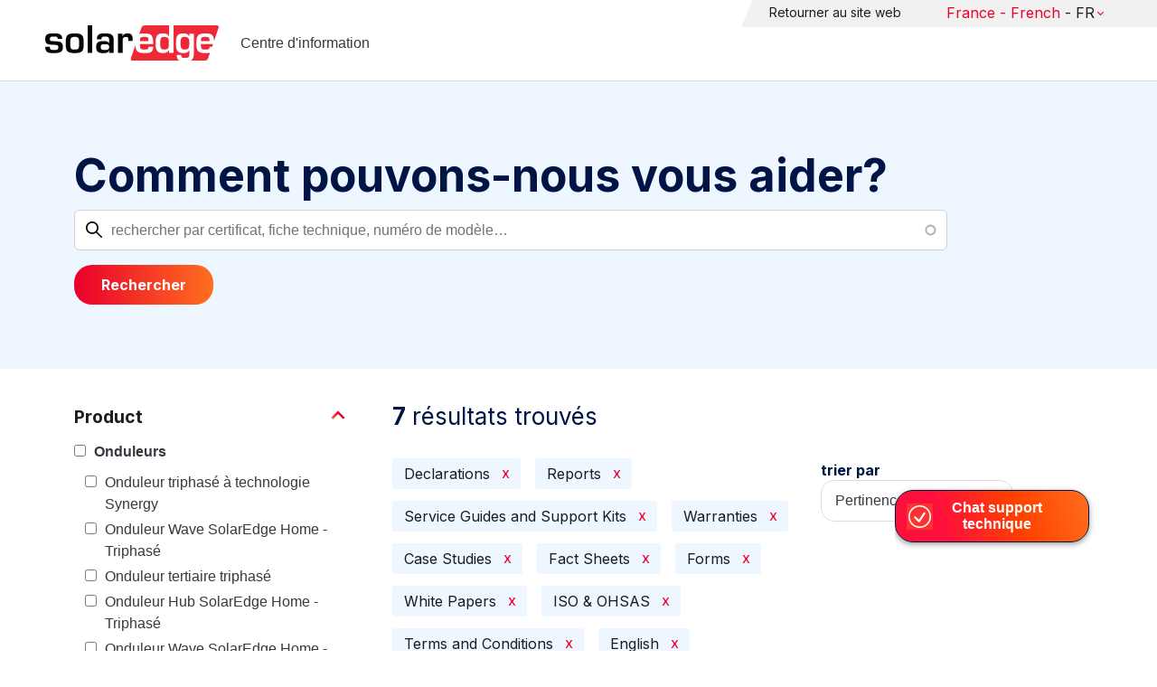

--- FILE ---
content_type: text/html; charset=UTF-8
request_url: https://knowledge-center.solaredge.com/fr/search?search=&f%5B0%5D=document_type%3A1356&f%5B1%5D=document_type%3A1366&f%5B2%5D=document_type%3A1371&f%5B3%5D=document_type%3A1376&f%5B4%5D=document_type%3A1381&f%5B5%5D=document_type%3A1386&f%5B6%5D=document_type%3A1396&f%5B7%5D=document_type%3A1401&f%5B8%5D=document_type%3A1406&f%5B9%5D=document_type%3A1411&f%5B10%5D=language%3A1436&f%5B11%5D=product%3A1816
body_size: 16261
content:
<!DOCTYPE html>
<html lang="fr" dir="ltr" prefix="content: http://purl.org/rss/1.0/modules/content/  dc: http://purl.org/dc/terms/  foaf: http://xmlns.com/foaf/0.1/  og: http://ogp.me/ns#  rdfs: http://www.w3.org/2000/01/rdf-schema#  schema: http://schema.org/  sioc: http://rdfs.org/sioc/ns#  sioct: http://rdfs.org/sioc/types#  skos: http://www.w3.org/2004/02/skos/core#  xsd: http://www.w3.org/2001/XMLSchema# ">
  <head>
    <script>
      window.dataLayer = window.dataLayer || [];
      function gtag() {
        dataLayer.push(arguments);
      }
      gtag("consent", "default", {
        ad_storage: "denied",
        ad_user_data: "denied",
        ad_personalization: "denied",
        analytics_storage: "denied",
        functionality_storage: "denied",
        personalization_storage: "denied",
        security_storage: "granted",
        wait_for_update: 2000,
      });
      gtag("set", "ads_data_redaction", true);
      gtag("set", "url_passthrough", true);
    </script>
    <!-- Start cookieyes banner -->
    <script id="cookieyes" type="text/javascript" src="https://cdn-cookieyes.com/client_data/921f9f31bb412e26566588cf/script.js"></script>
    <!-- End cookieyes banner -->
    <meta charset="utf-8" />
<link rel="canonical" href="https://knowledge-center.solaredge.com/fr/search" />
<meta property="og:url" content="https://knowledge-center.solaredge.com/fr/search" />
<meta property="og:title" content="Technical Documentation &amp; Resources | SolarEdge Knowledge Center" />
<meta property="og:description" content="Explore the SolarEdge Knowledge Center for installation guides, datasheets, and resources on our solar energy solutions. Learn more &gt;&gt;" />
<meta property="og:image" content="https://solaredge.prod.acquia-sites.com/sites/kc/themes/barrio_solaredge_kc/images/ogimg2.png" />
<meta property="og:image:url" content="https://solaredge.prod.acquia-sites.com/sites/kc/themes/barrio_solaredge_kc/images/ogimg2.png" />
<meta property="og:image:secure_url" content="https://solaredge.prod.acquia-sites.com/sites/kc/themes/barrio_solaredge_kc/images/ogimg2.png" />
<meta property="og:image:type" content="image/png" />
<meta property="og:image:width" content="1344" />
<meta property="og:image:height" content="756" />
<meta property="og:image:alt" content="SolarEdge" />
<meta name="Generator" content="Drupal 10 (https://www.drupal.org)" />
<meta name="MobileOptimized" content="width" />
<meta name="HandheldFriendly" content="true" />
<meta name="viewport" content="width=device-width, initial-scale=1, maximum-scale=1, user-scalable=0" />
<meta http-equiv="x-ua-compatible" content="ie=edge" />
<link rel="stylesheet" href="https://fonts.googleapis.com/css?family=Inter:400,500,700&amp;display=swap" type="text/css" />
<link rel="icon" href="/sites/kc/themes/barrio_solaredge_kc/favicon.ico" type="image/vnd.microsoft.icon" />

    <title>Rechercher | Centre d&#039;information</title>
    <link rel="stylesheet" media="all" href="/core/assets/vendor/jquery.ui/themes/base/core.css?t95ppk" />
<link rel="stylesheet" media="all" href="/core/assets/vendor/jquery.ui/themes/base/autocomplete.css?t95ppk" />
<link rel="stylesheet" media="all" href="/core/assets/vendor/jquery.ui/themes/base/menu.css?t95ppk" />
<link rel="stylesheet" media="all" href="/core/misc/components/progress.module.css?t95ppk" />
<link rel="stylesheet" media="all" href="/core/misc/components/ajax-progress.module.css?t95ppk" />
<link rel="stylesheet" media="all" href="/core/misc/components/autocomplete-loading.module.css?t95ppk" />
<link rel="stylesheet" media="all" href="/core/modules/system/css/components/align.module.css?t95ppk" />
<link rel="stylesheet" media="all" href="/core/modules/system/css/components/fieldgroup.module.css?t95ppk" />
<link rel="stylesheet" media="all" href="/core/modules/system/css/components/container-inline.module.css?t95ppk" />
<link rel="stylesheet" media="all" href="/core/modules/system/css/components/clearfix.module.css?t95ppk" />
<link rel="stylesheet" media="all" href="/core/modules/system/css/components/details.module.css?t95ppk" />
<link rel="stylesheet" media="all" href="/core/modules/system/css/components/hidden.module.css?t95ppk" />
<link rel="stylesheet" media="all" href="/core/modules/system/css/components/item-list.module.css?t95ppk" />
<link rel="stylesheet" media="all" href="/core/modules/system/css/components/js.module.css?t95ppk" />
<link rel="stylesheet" media="all" href="/core/modules/system/css/components/nowrap.module.css?t95ppk" />
<link rel="stylesheet" media="all" href="/core/modules/system/css/components/position-container.module.css?t95ppk" />
<link rel="stylesheet" media="all" href="/core/modules/system/css/components/reset-appearance.module.css?t95ppk" />
<link rel="stylesheet" media="all" href="/core/modules/system/css/components/resize.module.css?t95ppk" />
<link rel="stylesheet" media="all" href="/core/modules/system/css/components/system-status-counter.css?t95ppk" />
<link rel="stylesheet" media="all" href="/core/modules/system/css/components/system-status-report-counters.css?t95ppk" />
<link rel="stylesheet" media="all" href="/core/modules/system/css/components/system-status-report-general-info.css?t95ppk" />
<link rel="stylesheet" media="all" href="/core/modules/system/css/components/tablesort.module.css?t95ppk" />
<link rel="stylesheet" media="all" href="/modules/contrib/chosen/css/chosen-drupal.css?t95ppk" />
<link rel="stylesheet" media="all" href="/libraries/chosen/docs/chosen.css?t95ppk" />
<link rel="stylesheet" media="all" href="/core/../themes/contrib/bootstrap_barrio/components/menu/menu.css?t95ppk" />
<link rel="stylesheet" media="all" href="/core/modules/views/css/views.module.css?t95ppk" />
<link rel="stylesheet" media="all" href="/core/assets/vendor/jquery.ui/themes/base/theme.css?t95ppk" />
<link rel="stylesheet" media="all" href="/modules/contrib/facets/css/hierarchical.css?t95ppk" />
<link rel="stylesheet" media="all" href="/modules/contrib/search_api_autocomplete/css/search_api_autocomplete.css?t95ppk" />
<link rel="stylesheet" media="all" href="/modules/custom/solaredge_chat/css/live_chat.css?t95ppk" />
<link rel="stylesheet" media="all" href="/modules/custom/solaredge_main_navigation/css/main-navigation.css?t95ppk" />
<link rel="stylesheet" media="all" href="/themes/custom/barrio_solaredge/css/style.css?t95ppk" />
<link rel="stylesheet" media="all" href="/sites/kc/themes/barrio_solaredge_kc/css/style.css?t95ppk" />
<link rel="stylesheet" media="all" href="/themes/contrib/bootstrap_barrio/css/components/form.css?t95ppk" />
<link rel="stylesheet" media="all" href="/themes/contrib/bootstrap_barrio/css/colors/messages/messages-light.css?t95ppk" />

    <script type="application/json" data-drupal-selector="drupal-settings-json">{"path":{"baseUrl":"\/","pathPrefix":"fr\/","currentPath":"search","currentPathIsAdmin":false,"isFront":false,"currentLanguage":"fr","currentQuery":{"f":["document_type:1356","document_type:1366","document_type:1371","document_type:1376","document_type:1381","document_type:1386","document_type:1396","document_type:1401","document_type:1406","document_type:1411","language:1436","product:1816"],"search":""}},"pluralDelimiter":"\u0003","suppressDeprecationErrors":true,"gtag":{"tagId":"","consentMode":false,"otherIds":[],"events":[],"additionalConfigInfo":[]},"ajaxPageState":{"libraries":"[base64]","theme":"barrio_solaredge_kc","theme_token":null},"ajaxTrustedUrl":{"form_action_p_pvdeGsVG5zNF_XLGPTvYSKCf43t8qZYSwcfZl2uzM":true,"\/fr\/search":true},"gtm":{"tagId":null,"settings":{"data_layer":"dataLayer","include_environment":false},"tagIds":["GTM-MLCRM87"]},"cohesion":{"currentAdminTheme":"seven","front_end_settings":{"global_js":null},"google_map_api_key":"","google_map_api_key_geo":null,"animate_on_view_mobile":"DISABLED","add_animation_classes":"DISABLED","use_dx8":false,"sidebar_view_style":"thumbnails","log_dx8_error":false,"error_url":"\/cohesionapi\/logger\/jserrors","dx8_content_paths":[["settings","content"],["settings","content","text"],["settings","markerInfo","text"],["settings","title"],["markup","prefix"],["markup","suffix"],["markup","attributes",["value"]],["hideNoData","hideData"],["hideNoData","hideData","text"]]},"botSettings":{"bot_url":"https:\/\/se-bot.solaredge.com\/assets\/modules\/channel-web\/inject.js","host":"https:\/\/se-bot.solaredge.com"},"liveChatUrl":"https:\/\/chat.solaredge.com\/index.php\/","chosen":{"selector":"select:visible","minimum_single":20,"minimum_multiple":20,"minimum_width":0,"use_relative_width":false,"options":{"disable_search":false,"disable_search_threshold":0,"allow_single_deselect":false,"add_helper_buttons":false,"search_contains":false,"placeholder_text_multiple":"Choose some options","placeholder_text_single":"Choose an option","no_results_text":"No results match","max_shown_results":null,"inherit_select_classes":true}},"search_api_autocomplete":{"acquia_search":{"auto_submit":true}},"facets":{"softLimit":{"language":5,"country":3,"asset_type":5,"document_type":5,"product":5},"softLimitSettings":{"language":{"showLessLabel":"Show less","showMoreLabel":"Show more"},"country":{"showLessLabel":"Show less","showMoreLabel":"Show more"},"asset_type":{"showLessLabel":"Show less","showMoreLabel":"Show more"},"document_type":{"showLessLabel":"Show less","showMoreLabel":"Show more"},"product":{"showLessLabel":"Show less","showMoreLabel":"Show more"}}},"user":{"uid":0,"permissionsHash":"568043c500ff616cbe1a8cafa7c4dbb6f243a45d82dae1375e8fe0f9020ac272"}}</script>
<script src="/core/misc/drupalSettingsLoader.js?v=10.4.7"></script>
<script src="/modules/contrib/google_tag/js/gtag.js?t95ppk"></script>
<script src="/modules/contrib/google_tag/js/gtm.js?t95ppk"></script>

  <script>var __uzdbm_1 = "6fe6f9a2-976c-4e5e-8a50-eb2bd6260da7";var __uzdbm_2 = "ZDNjNGJmOTctY25xMy00YjRhLTlhYjUtZGRlN2JiZmM1OTQ0JDMuMTM0LjI1Mi4xMjg=";var __uzdbm_3 = "7f90006fe6f9a2-976c-4e5e-8a50-eb2bd6260da71-17689741669830-0023c98f34edd16d77210";var __uzdbm_4 = "false";var __uzdbm_5 = "uzmx";var __uzdbm_6 = "7f90003a9f347b-fd84-4ca5-a377-dfd26e41ac091-17689741669830-f0dd2f849b1e8eb710";var __uzdbm_7 = "solaredge.com";</script> <script>   (function (w, d, e, u, c, g, a, b) {     w["SSJSConnectorObj"] = w["SSJSConnectorObj"] || {       ss_cid: c,       domain_info: "auto",     };     w[g] = function (i, j) {       w["SSJSConnectorObj"][i] = j;     };     a = d.createElement(e);     a.async = true;     if (       navigator.userAgent.indexOf('MSIE') !== -1 ||       navigator.appVersion.indexOf('Trident/') > -1     ) {       u = u.replace("/advanced/", "/advanced/ie/");     }     a.src = u;     b = d.getElementsByTagName(e)[0];     b.parentNode.insertBefore(a, b);   })(     window, document, "script", "https://knowledge-center.solaredge.com/18f5227b-e27b-445a-a53f-f845fbe69b40/stormcaster.js", "cnq5", "ssConf"   );   ssConf("c1", "https://knowledge-center.solaredge.com");   ssConf("c3", "c99a4269-161c-4242-a3f0-28d44fa6ce24");   ssConf("au", "knowledge-center.solaredge.com");   ssConf("cu", "validate.perfdrive.com, ssc"); </script></head>
  <body class="layout-one-sidebar layout-sidebar-first has-featured-top page-view-acquia-search path-search">
    <a href="#main-content" class="visually-hidden focusable skip-link">
      Skip to main content
    </a>
    <noscript><iframe src="https://www.googletagmanager.com/ns.html?id=GTM-MLCRM87"
                  height="0" width="0" style="display:none;visibility:hidden"></iframe></noscript>

      <div class="dialog-off-canvas-main-canvas" data-off-canvas-main-canvas>
    <div id="page-wrapper">
  <div id="page">
    <header id="header" class="header" role="banner" aria-label="Site header">
                          <a href="/fr" title="Centre d'information" rel="home" class="navbar-brand">
          <img src="/sites/kc/themes/barrio_solaredge_kc/logo.svg" alt="Centre d'information" class="img-fluid d-inline-block align-top" />
        <span class="ml-2 d-none d-md-inline">Centre d&#039;information</span>
  </a>


                          <nav class="navbar navbar-dark" id="navbar-top">
                          <section class="row region region-secondary-menu">
    <nav role="navigation" aria-labelledby="block-header-menu-fr-menu" id="block-header-menu-fr" class="block block-menu navigation menu--header-menu-fr">
            
  <h2 class="visually-hidden" id="block-header-menu-fr-menu">Header Menu French</h2>
  

        
                  <ul class="clearfix nav" data-component-id="bootstrap_barrio:menu">
                    <li class="nav-item">
                <a href="https://www.solaredge.com/fr" class="nav-link nav-link-https--wwwsolaredgecom-fr">Retourner au site web</a>
              </li>
        </ul>
  



  </nav>
<div id="block-solaredgelangnavigationblock" class="block block-solaredge-main-navigation block-solaredge-lang-navigation-block">
  <div class="container">
    
        
          <div class="content">
        

<div class="lang-nav-container nav-container" id="lang-nav">
  <nav role="navigation" class="primary-navigation lang-nav">
    <ul class="main-row">
                      <li class="level-1 with-sub-menu">
          <a class="level-1-link"  href="/fr" ><span class="lang-main-label lang-country">Global</span><span class="lang-main-label lang-shortened">- EN</span></a>
                      <a type="button" class="dropdown-button"><span class="lang-main-label lang-country">Global</span><span class="lang-main-label lang-shortened">- EN</span></a>
            <div class="dropdown-wrapper">
              <div class="dropdown">
                                                  <div class="menu-col ">
                    <ul class="menu-col-ul">
                                                                                          <li class=" ">
                                                                                                                    <div class="mobile-sc-arrow-wrapper"><span class="mobile-sc-arrow"></span></div>
                                                            <a class="  menu-title-item  unclickable-menu-item" href="?current=" target="">You are currently visiting</a>
                                                                                                        </li>
                                              <li class=" divider-li-wrapper">
                                                      <span class="divider-menu-item"></span>
                                                                            </li>
                                              <li class="menu-sub-category ">
                                                                                                                    <div class="mobile-sc-arrow-wrapper"><span class="mobile-sc-arrow"></span></div>
                                                            <a class="  menu-title-item  unclickable-menu-item" href="" target="">Global site</a>
                                                                                                            <div class="level-4-wrapper">
                                                                                                                                     <div class="level-4-inner"><a class="   " href="https://knowledge-center.solaredge.com/en/search?search=&amp;sort_by=search_api_relevance" target="_blank">Global – English</a></div>
                                                                                                
                            </div>
                                                  </li>
                                              <li class=" divider-li-wrapper">
                                                      <span class="divider-menu-item"></span>
                                                                            </li>
                                              <li class="menu-sub-category ">
                                                                                                                    <div class="mobile-sc-arrow-wrapper"><span class="mobile-sc-arrow"></span></div>
                                                            <a class="  menu-title-item  unclickable-menu-item" href="" target="">North America</a>
                                                                                                            <div class="level-4-wrapper">
                                                                                                                                     <div class="level-4-inner"><a class="   " href="https://knowledge-center.solaredge.com/us/search?search=&amp;sort_by=search_api_relevance&amp;f%5B0%5D=language%3A1441&amp;f%5B1%5D=language%3A1461&amp;f%5B2%5D=language%3A1586" target="_self">United States – English</a></div>
                                                                                                
                            </div>
                                                  </li>
                                              <li class=" divider-li-wrapper">
                                                      <span class="divider-menu-item"></span>
                                                                            </li>
                                              <li class="menu-sub-category ">
                                                                                                                    <div class="mobile-sc-arrow-wrapper"><span class="mobile-sc-arrow"></span></div>
                                                            <a class="  menu-title-item  unclickable-menu-item" href="" target="">South America</a>
                                                                                                            <div class="level-4-wrapper">
                                                                                                                                     <div class="level-4-inner"><a class="   " href="https://knowledge-center.solaredge.com/br/search?search=&amp;sort_by=search_api_relevance&amp;f%5B0%5D=language%3A1516" target="_blank">Brazil – Português</a></div>
                                                                                                
                            </div>
                                                  </li>
                                          </ul>
                  </div>
                                  <div class="menu-col ">
                    <ul class="menu-col-ul">
                                                                                          <li class="menu-sub-category ">
                                                                                                                    <div class="mobile-sc-arrow-wrapper"><span class="mobile-sc-arrow"></span></div>
                                                            <a class="  menu-title-item  unclickable-menu-item" href="" target="">Europe</a>
                                                                                                            <div class="level-4-wrapper">
                                                                                                                                     <div class="level-4-inner"><a class="   " href="https://knowledge-center.solaredge.com/de/search?search=&amp;sort_by=search_api_relevance&amp;f%5B0%5D=language%3A1431" target="_blank">Germany – Deutsch</a></div>
                                                                                                                                                                                                       <div class="level-4-inner"><a class="   " href="https://knowledge-center.solaredge.com/it/search?search=&amp;sort_by=search_api_relevance&amp;f%5B0%5D=language%3A1466" target="_blank">Italy – Italiano</a></div>
                                                                                                                                                                                                       <div class="level-4-inner"><a class="   " href="https://knowledge-center.solaredge.com/nl/search?search=&amp;sort_by=search_api_relevance&amp;f%5B0%5D=language%3A1491" target="_blank">Netherlands – Nederlands</a></div>
                                                                                                                                                                                                       <div class="level-4-inner"><a class="   " href="https://knowledge-center.solaredge.com/pl/search?search=&amp;sort_by=search_api_relevance&amp;f%5B0%5D=language%3A1471" target="_blank">Poland – Polski</a></div>
                                                                                                                                                                                                       <div class="level-4-inner"><a class="   " href="https://knowledge-center.solaredge.com/swe/search?search=&amp;sort_by=search_api_relevance&amp;f%5B0%5D=language%3A1486" target="_blank">Sweden – Svenska</a></div>
                                                                                                                                                                                                       <div class="level-4-inner"><a class="   " href="https://knowledge-center.solaredge.com/es/search?search=&amp;sort_by=search_api_relevance&amp;f%5B0%5D=language%3A1506" target="_blank">Spain – Español</a></div>
                                                                                                                                                                                                       <div class="level-4-inner"><a class="   " href="https://knowledge-center.solaredge.com/uk/search?search=&amp;sort_by=search_api_relevance&amp;f%5B0%5D=language%3A1436" target="_blank">UK – English</a></div>
                                                                                                                                                                                                       <div class="level-4-inner"><a class="   " href="https://knowledge-center.solaredge.com/fr/search?search=&amp;sort_by=search_api_relevance&amp;f%5B0%5D=language%3A1446" target="_self">France - French</a></div>
                                                                                                
                            </div>
                                                  </li>
                                          </ul>
                  </div>
                                  <div class="menu-col ">
                    <ul class="menu-col-ul">
                                                                                          <li class="menu-sub-category ">
                                                                                                                    <div class="mobile-sc-arrow-wrapper"><span class="mobile-sc-arrow"></span></div>
                                                            <a class="  menu-title-item  unclickable-menu-item" href="" target="">Asia Pacific</a>
                                                                                                            <div class="level-4-wrapper">
                                                                                                                                     <div class="level-4-inner"><a class="   " href="https://knowledge-center.solaredge.com/aus/search?search=&amp;sort_by=search_api_relevance&amp;f%5B0%5D=language%3A1496&amp;f%5B1%5D=language%3A1436" target="_blank">Australia – English</a></div>
                                                                                                                                                                                                       <div class="level-4-inner"><a class="   " href="https://knowledge-center.solaredge.com/ja/search?search=&amp;sort_by=search_api_relevance&amp;f%5B0%5D=language%3A1556" target="_blank">Japan – 日本語</a></div>
                                                                                                                                                                                                       <div class="level-4-inner"><a class="   " href="https://knowledge-center.solaredge.com/tw/search?search=&amp;sort_by=search_api_relevance&amp;f%5B0%5D=language%3A1451" target="_blank">Taiwan – 繁體中文</a></div>
                                                                                                
                            </div>
                                                  </li>
                                          </ul>
                  </div>
                              </div>
            </div>
                  </li>
          </ul>
  </nav>
</div>

      </div>
      </div>
</div>

  </section>

                    </nav>
                  </header>
    <div id="main-wrapper" class="layout-main-wrapper clearfix">
                        <div class="featured-top">
                <section class="row region region-featured-top">
    <div class="views-exposed-form block block-views block-views-exposed-filter-blockacquia-search-page" data-drupal-selector="views-exposed-form-acquia-search-page" id="block-form-acquia-search-1">
  <div class="container">
    
          <h2>Comment pouvons-nous vous aider?</h2>
        
          <div class="content">
        
<form action="/fr/search" method="get" id="views-exposed-form-acquia-search-page" accept-charset="UTF-8">
  <div class="d-flex flex-wrap">
  <div class='search-field-wrapper'>





  <div class="js-form-item js-form-type-search-api-autocomplete form-type-search-api-autocomplete js-form-item-search form-item-search mb-3">
          <label for="edit-search--2">Rechercher</label>
                    <input placeholder="rechercher par certificat, fiche technique, numéro de modèle…" data-drupal-selector="edit-search" data-search-api-autocomplete-search="acquia_search" class="form-autocomplete form-control" data-autocomplete-path="/fr/search_api_autocomplete/acquia_search?display=page&amp;&amp;filter=search" type="text" id="edit-search--2" name="search" value="" size="30" maxlength="128" />

                      </div>
<span class='search-field-clear-btn'></span><span class='kc-clear-tooltip'>Reset</span></div><input data-drupal-selector="edit-sort-by" type="hidden" name="sort_by" value="search_api_relevance" class="form-control" />
<input data-drupal-selector="edit-0" type="hidden" name="f[0]" value="document_type:1356" class="form-control" />
<input data-drupal-selector="edit-1" type="hidden" name="f[1]" value="document_type:1366" class="form-control" />
<input data-drupal-selector="edit-2" type="hidden" name="f[2]" value="document_type:1371" class="form-control" />
<input data-drupal-selector="edit-3" type="hidden" name="f[3]" value="document_type:1376" class="form-control" />
<input data-drupal-selector="edit-4" type="hidden" name="f[4]" value="document_type:1381" class="form-control" />
<input data-drupal-selector="edit-5" type="hidden" name="f[5]" value="document_type:1386" class="form-control" />
<input data-drupal-selector="edit-6" type="hidden" name="f[6]" value="document_type:1396" class="form-control" />
<input data-drupal-selector="edit-7" type="hidden" name="f[7]" value="document_type:1401" class="form-control" />
<input data-drupal-selector="edit-8" type="hidden" name="f[8]" value="document_type:1406" class="form-control" />
<input data-drupal-selector="edit-9" type="hidden" name="f[9]" value="document_type:1411" class="form-control" />
<input data-drupal-selector="edit-10" type="hidden" name="f[10]" value="language:1436" class="form-control" />
<input data-drupal-selector="edit-11" type="hidden" name="f[11]" value="product:1816" class="form-control" />
<div data-drupal-selector="edit-actions" class="form-actions js-form-wrapper form-wrapper mb-3" id="edit-actions--2"><button class="acquia-search-auto-submit button js-form-submit form-submit btn btn-primary" data-drupal-selector="edit-submit-acquia-search-2" type="submit" id="edit-submit-acquia-search--2" value="Rechercher">Rechercher</button>
</div>

</div>

</form>

      </div>
      </div>
</div>

  </section>

          </div>
                            <div id="main" class="container">
          
          <div class="row row-offcanvas row-offcanvas-left clearfix">
                              <div class="sidebar_first sidebar col-md-4 order-first" id="sidebar_first">
                  <div class="filter-toggle-btn"></div>
                  <aside class="section" role="complementary">
                    <div class="filter-toggle-btn"></div>
                      <div class="facet-active block-facet--checkbox block block-facets block-facet-blockproduct" id="block-facet-product">
  <div class="container">
    
          <a class="filter-collapsing-link">
        <h2 class="rotated">Product</h2>
      </a>
        
          <div class="content filters-content collapsed"">
        <div class="facets-widget-checkbox">
      <ul data-drupal-facet-id="product" data-drupal-facet-alias="product" class="facet-active js-facets-checkbox-links item-list__checkbox"><li class="facet-item facet-item--expanded"><a href="/fr/search?search=&amp;f%5B0%5D=document_type%3A1356&amp;f%5B1%5D=document_type%3A1366&amp;f%5B2%5D=document_type%3A1371&amp;f%5B3%5D=document_type%3A1376&amp;f%5B4%5D=document_type%3A1381&amp;f%5B5%5D=document_type%3A1386&amp;f%5B6%5D=document_type%3A1396&amp;f%5B7%5D=document_type%3A1401&amp;f%5B8%5D=document_type%3A1406&amp;f%5B9%5D=document_type%3A1411&amp;f%5B10%5D=language%3A1436&amp;f%5B11%5D=product%3A1706&amp;f%5B12%5D=product%3A1816" rel="nofollow" data-drupal-facet-item-id="product-1706" data-drupal-facet-item-value="1706" data-drupal-facet-item-count="84"><span class="facet-item__value">Onduleurs</span>
</a><div class="facets-widget-">
    <ul><li class="facet-item"><a href="/fr/search?search=&amp;f%5B0%5D=document_type%3A1356&amp;f%5B1%5D=document_type%3A1366&amp;f%5B2%5D=document_type%3A1371&amp;f%5B3%5D=document_type%3A1376&amp;f%5B4%5D=document_type%3A1381&amp;f%5B5%5D=document_type%3A1386&amp;f%5B6%5D=document_type%3A1396&amp;f%5B7%5D=document_type%3A1401&amp;f%5B8%5D=document_type%3A1406&amp;f%5B9%5D=document_type%3A1411&amp;f%5B10%5D=language%3A1436&amp;f%5B11%5D=product%3A1711&amp;f%5B12%5D=product%3A1816" rel="nofollow" data-drupal-facet-item-id="product-1711" data-drupal-facet-item-value="1711" data-drupal-facet-item-count="31"><span class="facet-item__value">Onduleur triphasé à technologie Synergy</span>
</a></li><li class="facet-item"><a href="/fr/search?search=&amp;f%5B0%5D=document_type%3A1356&amp;f%5B1%5D=document_type%3A1366&amp;f%5B2%5D=document_type%3A1371&amp;f%5B3%5D=document_type%3A1376&amp;f%5B4%5D=document_type%3A1381&amp;f%5B5%5D=document_type%3A1386&amp;f%5B6%5D=document_type%3A1396&amp;f%5B7%5D=document_type%3A1401&amp;f%5B8%5D=document_type%3A1406&amp;f%5B9%5D=document_type%3A1411&amp;f%5B10%5D=language%3A1436&amp;f%5B11%5D=product%3A1766&amp;f%5B12%5D=product%3A1816" rel="nofollow" data-drupal-facet-item-id="product-1766" data-drupal-facet-item-value="1766" data-drupal-facet-item-count="31"><span class="facet-item__value">Onduleur Wave SolarEdge Home - Triphasé</span>
</a></li><li class="facet-item"><a href="/fr/search?search=&amp;f%5B0%5D=document_type%3A1356&amp;f%5B1%5D=document_type%3A1366&amp;f%5B2%5D=document_type%3A1371&amp;f%5B3%5D=document_type%3A1376&amp;f%5B4%5D=document_type%3A1381&amp;f%5B5%5D=document_type%3A1386&amp;f%5B6%5D=document_type%3A1396&amp;f%5B7%5D=document_type%3A1401&amp;f%5B8%5D=document_type%3A1406&amp;f%5B9%5D=document_type%3A1411&amp;f%5B10%5D=language%3A1436&amp;f%5B11%5D=product%3A1716&amp;f%5B12%5D=product%3A1816" rel="nofollow" data-drupal-facet-item-id="product-1716" data-drupal-facet-item-value="1716" data-drupal-facet-item-count="29"><span class="facet-item__value">Onduleur tertiaire triphasé</span>
</a></li><li class="facet-item"><a href="/fr/search?search=&amp;f%5B0%5D=document_type%3A1356&amp;f%5B1%5D=document_type%3A1366&amp;f%5B2%5D=document_type%3A1371&amp;f%5B3%5D=document_type%3A1376&amp;f%5B4%5D=document_type%3A1381&amp;f%5B5%5D=document_type%3A1386&amp;f%5B6%5D=document_type%3A1396&amp;f%5B7%5D=document_type%3A1401&amp;f%5B8%5D=document_type%3A1406&amp;f%5B9%5D=document_type%3A1411&amp;f%5B10%5D=language%3A1436&amp;f%5B11%5D=product%3A1741&amp;f%5B12%5D=product%3A1816" rel="nofollow" data-drupal-facet-item-id="product-1741" data-drupal-facet-item-value="1741" data-drupal-facet-item-count="21"><span class="facet-item__value">Onduleur Hub SolarEdge Home - Triphasé</span>
</a></li><li class="facet-item"><a href="/fr/search?search=&amp;f%5B0%5D=document_type%3A1356&amp;f%5B1%5D=document_type%3A1366&amp;f%5B2%5D=document_type%3A1371&amp;f%5B3%5D=document_type%3A1376&amp;f%5B4%5D=document_type%3A1381&amp;f%5B5%5D=document_type%3A1386&amp;f%5B6%5D=document_type%3A1396&amp;f%5B7%5D=document_type%3A1401&amp;f%5B8%5D=document_type%3A1406&amp;f%5B9%5D=document_type%3A1411&amp;f%5B10%5D=language%3A1436&amp;f%5B11%5D=product%3A1721&amp;f%5B12%5D=product%3A1816" rel="nofollow" data-drupal-facet-item-id="product-1721" data-drupal-facet-item-value="1721" data-drupal-facet-item-count="19"><span class="facet-item__value">Onduleur Wave SolarEdge Home - Monophasé</span>
</a></li><li class="facet-item"><a href="/fr/search?search=&amp;f%5B0%5D=document_type%3A1356&amp;f%5B1%5D=document_type%3A1366&amp;f%5B2%5D=document_type%3A1371&amp;f%5B3%5D=document_type%3A1376&amp;f%5B4%5D=document_type%3A1381&amp;f%5B5%5D=document_type%3A1386&amp;f%5B6%5D=document_type%3A1396&amp;f%5B7%5D=document_type%3A1401&amp;f%5B8%5D=document_type%3A1406&amp;f%5B9%5D=document_type%3A1411&amp;f%5B10%5D=language%3A1436&amp;f%5B11%5D=product%3A1751&amp;f%5B12%5D=product%3A1816" rel="nofollow" data-drupal-facet-item-id="product-1751" data-drupal-facet-item-value="1751" data-drupal-facet-item-count="8"><span class="facet-item__value">Onduleur monophasé avec technologie Compact</span>
</a></li><li class="facet-item"><a href="/fr/search?search=&amp;f%5B0%5D=document_type%3A1356&amp;f%5B1%5D=document_type%3A1366&amp;f%5B2%5D=document_type%3A1371&amp;f%5B3%5D=document_type%3A1376&amp;f%5B4%5D=document_type%3A1381&amp;f%5B5%5D=document_type%3A1386&amp;f%5B6%5D=document_type%3A1396&amp;f%5B7%5D=document_type%3A1401&amp;f%5B8%5D=document_type%3A1406&amp;f%5B9%5D=document_type%3A1411&amp;f%5B10%5D=language%3A1436&amp;f%5B11%5D=product%3A1816&amp;f%5B12%5D=product%3A2306" rel="nofollow" data-drupal-facet-item-id="product-2306" data-drupal-facet-item-value="2306" data-drupal-facet-item-count="7"><span class="facet-item__value">SolarEdge TerraMax Inverter</span>
</a></li><li class="facet-item"><a href="/fr/search?search=&amp;f%5B0%5D=document_type%3A1356&amp;f%5B1%5D=document_type%3A1366&amp;f%5B2%5D=document_type%3A1371&amp;f%5B3%5D=document_type%3A1376&amp;f%5B4%5D=document_type%3A1381&amp;f%5B5%5D=document_type%3A1386&amp;f%5B6%5D=document_type%3A1396&amp;f%5B7%5D=document_type%3A1401&amp;f%5B8%5D=document_type%3A1406&amp;f%5B9%5D=document_type%3A1411&amp;f%5B10%5D=language%3A1436&amp;f%5B11%5D=product%3A1736&amp;f%5B12%5D=product%3A1816" rel="nofollow" data-drupal-facet-item-id="product-1736" data-drupal-facet-item-value="1736" data-drupal-facet-item-count="5"><span class="facet-item__value">Onduleur Hub SolarEdge Home - Monophasé</span>
</a></li><li class="facet-item"><a href="/fr/search?search=&amp;f%5B0%5D=document_type%3A1356&amp;f%5B1%5D=document_type%3A1366&amp;f%5B2%5D=document_type%3A1371&amp;f%5B3%5D=document_type%3A1376&amp;f%5B4%5D=document_type%3A1381&amp;f%5B5%5D=document_type%3A1386&amp;f%5B6%5D=document_type%3A1396&amp;f%5B7%5D=document_type%3A1401&amp;f%5B8%5D=document_type%3A1406&amp;f%5B9%5D=document_type%3A1411&amp;f%5B10%5D=language%3A1436&amp;f%5B11%5D=product%3A1776&amp;f%5B12%5D=product%3A1816" rel="nofollow" data-drupal-facet-item-id="product-1776" data-drupal-facet-item-value="1776" data-drupal-facet-item-count="5"><span class="facet-item__value">Onduleur triphasé StorEdge</span>
</a></li><li class="facet-item"><a href="/fr/search?search=&amp;f%5B0%5D=document_type%3A1356&amp;f%5B1%5D=document_type%3A1366&amp;f%5B2%5D=document_type%3A1371&amp;f%5B3%5D=document_type%3A1376&amp;f%5B4%5D=document_type%3A1381&amp;f%5B5%5D=document_type%3A1386&amp;f%5B6%5D=document_type%3A1396&amp;f%5B7%5D=document_type%3A1401&amp;f%5B8%5D=document_type%3A1406&amp;f%5B9%5D=document_type%3A1411&amp;f%5B10%5D=language%3A1436&amp;f%5B11%5D=product%3A1746&amp;f%5B12%5D=product%3A1816" rel="nofollow" data-drupal-facet-item-id="product-1746" data-drupal-facet-item-value="1746" data-drupal-facet-item-count="4"><span class="facet-item__value">Onduleur monophasé StorEdge</span>
</a></li><li class="facet-item"><a href="/fr/search?search=&amp;f%5B0%5D=document_type%3A1356&amp;f%5B1%5D=document_type%3A1366&amp;f%5B2%5D=document_type%3A1371&amp;f%5B3%5D=document_type%3A1376&amp;f%5B4%5D=document_type%3A1381&amp;f%5B5%5D=document_type%3A1386&amp;f%5B6%5D=document_type%3A1396&amp;f%5B7%5D=document_type%3A1401&amp;f%5B8%5D=document_type%3A1406&amp;f%5B9%5D=document_type%3A1411&amp;f%5B10%5D=language%3A1436&amp;f%5B11%5D=product%3A1761&amp;f%5B12%5D=product%3A1816" rel="nofollow" data-drupal-facet-item-id="product-1761" data-drupal-facet-item-value="1761" data-drupal-facet-item-count="3"><span class="facet-item__value">Onduleur Short String SolarEdge Home</span>
</a></li><li class="facet-item"><a href="/fr/search?search=&amp;f%5B0%5D=document_type%3A1356&amp;f%5B1%5D=document_type%3A1366&amp;f%5B2%5D=document_type%3A1371&amp;f%5B3%5D=document_type%3A1376&amp;f%5B4%5D=document_type%3A1381&amp;f%5B5%5D=document_type%3A1386&amp;f%5B6%5D=document_type%3A1396&amp;f%5B7%5D=document_type%3A1401&amp;f%5B8%5D=document_type%3A1406&amp;f%5B9%5D=document_type%3A1411&amp;f%5B10%5D=language%3A1436&amp;f%5B11%5D=product%3A1816&amp;f%5B12%5D=product%3A2436" rel="nofollow" data-drupal-facet-item-id="product-2436" data-drupal-facet-item-value="2436" data-drupal-facet-item-count="3"><span class="facet-item__value">Three Phase Commercial Inverter with Synergy Technology</span>
</a></li><li class="facet-item"><a href="/fr/search?search=&amp;f%5B0%5D=document_type%3A1356&amp;f%5B1%5D=document_type%3A1366&amp;f%5B2%5D=document_type%3A1371&amp;f%5B3%5D=document_type%3A1376&amp;f%5B4%5D=document_type%3A1381&amp;f%5B5%5D=document_type%3A1386&amp;f%5B6%5D=document_type%3A1396&amp;f%5B7%5D=document_type%3A1401&amp;f%5B8%5D=document_type%3A1406&amp;f%5B9%5D=document_type%3A1411&amp;f%5B10%5D=language%3A1436&amp;f%5B11%5D=product%3A1726&amp;f%5B12%5D=product%3A1816" rel="nofollow" data-drupal-facet-item-id="product-1726" data-drupal-facet-item-value="1726" data-drupal-facet-item-count="2"><span class="facet-item__value">Onduleur Genesis SolarEdge Home</span>
</a></li><li class="facet-item"><a href="/fr/search?search=&amp;f%5B0%5D=document_type%3A1356&amp;f%5B1%5D=document_type%3A1366&amp;f%5B2%5D=document_type%3A1371&amp;f%5B3%5D=document_type%3A1376&amp;f%5B4%5D=document_type%3A1381&amp;f%5B5%5D=document_type%3A1386&amp;f%5B6%5D=document_type%3A1396&amp;f%5B7%5D=document_type%3A1401&amp;f%5B8%5D=document_type%3A1406&amp;f%5B9%5D=document_type%3A1411&amp;f%5B10%5D=language%3A1436&amp;f%5B11%5D=product%3A1731&amp;f%5B12%5D=product%3A1816" rel="nofollow" data-drupal-facet-item-id="product-1731" data-drupal-facet-item-value="1731" data-drupal-facet-item-count="2"><span class="facet-item__value">Onduleur Monophasé</span>
</a></li><li class="facet-item"><a href="/fr/search?search=&amp;f%5B0%5D=document_type%3A1356&amp;f%5B1%5D=document_type%3A1366&amp;f%5B2%5D=document_type%3A1371&amp;f%5B3%5D=document_type%3A1376&amp;f%5B4%5D=document_type%3A1381&amp;f%5B5%5D=document_type%3A1386&amp;f%5B6%5D=document_type%3A1396&amp;f%5B7%5D=document_type%3A1401&amp;f%5B8%5D=document_type%3A1406&amp;f%5B9%5D=document_type%3A1411&amp;f%5B10%5D=language%3A1436&amp;f%5B11%5D=product%3A1756&amp;f%5B12%5D=product%3A1816" rel="nofollow" data-drupal-facet-item-id="product-1756" data-drupal-facet-item-value="1756" data-drupal-facet-item-count="2"><span class="facet-item__value">Onduleur monophasé StorEdge avec technologie HD-Wave</span>
</a></li><li class="facet-item"><a href="/fr/search?search=&amp;f%5B0%5D=document_type%3A1356&amp;f%5B1%5D=document_type%3A1366&amp;f%5B2%5D=document_type%3A1371&amp;f%5B3%5D=document_type%3A1376&amp;f%5B4%5D=document_type%3A1381&amp;f%5B5%5D=document_type%3A1386&amp;f%5B6%5D=document_type%3A1396&amp;f%5B7%5D=document_type%3A1401&amp;f%5B8%5D=document_type%3A1406&amp;f%5B9%5D=document_type%3A1411&amp;f%5B10%5D=language%3A1436&amp;f%5B11%5D=product%3A1771&amp;f%5B12%5D=product%3A1816" rel="nofollow" data-drupal-facet-item-id="product-1771" data-drupal-facet-item-value="1771" data-drupal-facet-item-count="1"><span class="facet-item__value">Onduleur monophasé pour chargeur de VE</span>
</a></li></ul>
</div>
</li><li class="facet-item facet-item--expanded"><a href="/fr/search?search=&amp;f%5B0%5D=document_type%3A1356&amp;f%5B1%5D=document_type%3A1366&amp;f%5B2%5D=document_type%3A1371&amp;f%5B3%5D=document_type%3A1376&amp;f%5B4%5D=document_type%3A1381&amp;f%5B5%5D=document_type%3A1386&amp;f%5B6%5D=document_type%3A1396&amp;f%5B7%5D=document_type%3A1401&amp;f%5B8%5D=document_type%3A1406&amp;f%5B9%5D=document_type%3A1411&amp;f%5B10%5D=language%3A1436&amp;f%5B11%5D=product%3A1816&amp;f%5B12%5D=product%3A1881" rel="nofollow" data-drupal-facet-item-id="product-1881" data-drupal-facet-item-value="1881" data-drupal-facet-item-count="33"><span class="facet-item__value">Stockage</span>
</a><div class="facets-widget-">
    <ul><li class="facet-item"><a href="/fr/search?search=&amp;f%5B0%5D=document_type%3A1356&amp;f%5B1%5D=document_type%3A1366&amp;f%5B2%5D=document_type%3A1371&amp;f%5B3%5D=document_type%3A1376&amp;f%5B4%5D=document_type%3A1381&amp;f%5B5%5D=document_type%3A1386&amp;f%5B6%5D=document_type%3A1396&amp;f%5B7%5D=document_type%3A1401&amp;f%5B8%5D=document_type%3A1406&amp;f%5B9%5D=document_type%3A1411&amp;f%5B10%5D=language%3A1436&amp;f%5B11%5D=product%3A1816&amp;f%5B12%5D=product%3A2366" rel="nofollow" data-drupal-facet-item-id="product-2366" data-drupal-facet-item-value="2366" data-drupal-facet-item-count="17"><span class="facet-item__value">CSS-OD Battery Cabinet</span>
</a></li><li class="facet-item"><a href="/fr/search?search=&amp;f%5B0%5D=document_type%3A1356&amp;f%5B1%5D=document_type%3A1366&amp;f%5B2%5D=document_type%3A1371&amp;f%5B3%5D=document_type%3A1376&amp;f%5B4%5D=document_type%3A1381&amp;f%5B5%5D=document_type%3A1386&amp;f%5B6%5D=document_type%3A1396&amp;f%5B7%5D=document_type%3A1401&amp;f%5B8%5D=document_type%3A1406&amp;f%5B9%5D=document_type%3A1411&amp;f%5B10%5D=language%3A1436&amp;f%5B11%5D=product%3A1816&amp;f%5B12%5D=product%3A1891" rel="nofollow" data-drupal-facet-item-id="product-1891" data-drupal-facet-item-value="1891" data-drupal-facet-item-count="5"><span class="facet-item__value">Batterie 48V SolarEdge Home</span>
</a></li><li class="facet-item"><a href="/fr/search?search=&amp;f%5B0%5D=document_type%3A1356&amp;f%5B1%5D=document_type%3A1366&amp;f%5B2%5D=document_type%3A1371&amp;f%5B3%5D=document_type%3A1376&amp;f%5B4%5D=document_type%3A1381&amp;f%5B5%5D=document_type%3A1386&amp;f%5B6%5D=document_type%3A1396&amp;f%5B7%5D=document_type%3A1401&amp;f%5B8%5D=document_type%3A1406&amp;f%5B9%5D=document_type%3A1411&amp;f%5B10%5D=language%3A1436&amp;f%5B11%5D=product%3A1816&amp;f%5B12%5D=product%3A1901" rel="nofollow" data-drupal-facet-item-id="product-1901" data-drupal-facet-item-value="1901" data-drupal-facet-item-count="5"><span class="facet-item__value">Batterie 400V SolarEdge Home</span>
</a></li><li class="facet-item"><a href="/fr/search?search=&amp;f%5B0%5D=document_type%3A1356&amp;f%5B1%5D=document_type%3A1366&amp;f%5B2%5D=document_type%3A1371&amp;f%5B3%5D=document_type%3A1376&amp;f%5B4%5D=document_type%3A1381&amp;f%5B5%5D=document_type%3A1386&amp;f%5B6%5D=document_type%3A1396&amp;f%5B7%5D=document_type%3A1401&amp;f%5B8%5D=document_type%3A1406&amp;f%5B9%5D=document_type%3A1411&amp;f%5B10%5D=language%3A1436&amp;f%5B11%5D=product%3A1816&amp;f%5B12%5D=product%3A2361" rel="nofollow" data-drupal-facet-item-id="product-2361" data-drupal-facet-item-value="2361" data-drupal-facet-item-count="5"><span class="facet-item__value">CSS-OD Battery Inverter</span>
</a></li><li class="facet-item"><a href="/fr/search?search=&amp;f%5B0%5D=document_type%3A1356&amp;f%5B1%5D=document_type%3A1366&amp;f%5B2%5D=document_type%3A1371&amp;f%5B3%5D=document_type%3A1376&amp;f%5B4%5D=document_type%3A1381&amp;f%5B5%5D=document_type%3A1386&amp;f%5B6%5D=document_type%3A1396&amp;f%5B7%5D=document_type%3A1401&amp;f%5B8%5D=document_type%3A1406&amp;f%5B9%5D=document_type%3A1411&amp;f%5B10%5D=language%3A1436&amp;f%5B11%5D=product%3A1816&amp;f%5B12%5D=product%3A1911" rel="nofollow" data-drupal-facet-item-id="product-1911" data-drupal-facet-item-value="1911" data-drupal-facet-item-count="5"><span class="facet-item__value">Interface de backup SolarEdge Home - Triphasé</span>
</a></li><li class="facet-item"><a href="/fr/search?search=&amp;f%5B0%5D=document_type%3A1356&amp;f%5B1%5D=document_type%3A1366&amp;f%5B2%5D=document_type%3A1371&amp;f%5B3%5D=document_type%3A1376&amp;f%5B4%5D=document_type%3A1381&amp;f%5B5%5D=document_type%3A1386&amp;f%5B6%5D=document_type%3A1396&amp;f%5B7%5D=document_type%3A1401&amp;f%5B8%5D=document_type%3A1406&amp;f%5B9%5D=document_type%3A1411&amp;f%5B10%5D=language%3A1436&amp;f%5B11%5D=product%3A1816&amp;f%5B12%5D=product%3A2371" rel="nofollow" data-drupal-facet-item-id="product-2371" data-drupal-facet-item-value="2371" data-drupal-facet-item-count="4"><span class="facet-item__value">CSS-OD Commercial Backup Interface</span>
</a></li><li class="facet-item"><a href="/fr/search?search=&amp;f%5B0%5D=document_type%3A1356&amp;f%5B1%5D=document_type%3A1366&amp;f%5B2%5D=document_type%3A1371&amp;f%5B3%5D=document_type%3A1376&amp;f%5B4%5D=document_type%3A1381&amp;f%5B5%5D=document_type%3A1386&amp;f%5B6%5D=document_type%3A1396&amp;f%5B7%5D=document_type%3A1401&amp;f%5B8%5D=document_type%3A1406&amp;f%5B9%5D=document_type%3A1411&amp;f%5B10%5D=language%3A1436&amp;f%5B11%5D=product%3A1816&amp;f%5B12%5D=product%3A1886" rel="nofollow" data-drupal-facet-item-id="product-1886" data-drupal-facet-item-value="1886" data-drupal-facet-item-count="4"><span class="facet-item__value">Interface Backup SolarEdge Home - Monophasé</span>
</a></li><li class="facet-item"><a href="/fr/search?search=&amp;f%5B0%5D=document_type%3A1356&amp;f%5B1%5D=document_type%3A1366&amp;f%5B2%5D=document_type%3A1371&amp;f%5B3%5D=document_type%3A1376&amp;f%5B4%5D=document_type%3A1381&amp;f%5B5%5D=document_type%3A1386&amp;f%5B6%5D=document_type%3A1396&amp;f%5B7%5D=document_type%3A1401&amp;f%5B8%5D=document_type%3A1406&amp;f%5B9%5D=document_type%3A1411&amp;f%5B10%5D=language%3A1436&amp;f%5B11%5D=product%3A1816&amp;f%5B12%5D=product%3A1896" rel="nofollow" data-drupal-facet-item-id="product-1896" data-drupal-facet-item-value="1896" data-drupal-facet-item-count="3"><span class="facet-item__value">Interface StorEdge</span>
</a></li></ul>
</div>
</li><li class="facet-item facet-item--expanded"><a href="/fr/search?search=&amp;f%5B0%5D=document_type%3A1356&amp;f%5B1%5D=document_type%3A1366&amp;f%5B2%5D=document_type%3A1371&amp;f%5B3%5D=document_type%3A1376&amp;f%5B4%5D=document_type%3A1381&amp;f%5B5%5D=document_type%3A1386&amp;f%5B6%5D=document_type%3A1396&amp;f%5B7%5D=document_type%3A1401&amp;f%5B8%5D=document_type%3A1406&amp;f%5B9%5D=document_type%3A1411&amp;f%5B10%5D=language%3A1436&amp;f%5B11%5D=product%3A1651&amp;f%5B12%5D=product%3A1816" rel="nofollow" data-drupal-facet-item-id="product-1651" data-drupal-facet-item-value="1651" data-drupal-facet-item-count="12"><span class="facet-item__value">Communications</span>
</a><div class="facets-widget-">
    <ul><li class="facet-item"><a href="/fr/search?search=&amp;f%5B0%5D=document_type%3A1356&amp;f%5B1%5D=document_type%3A1366&amp;f%5B2%5D=document_type%3A1371&amp;f%5B3%5D=document_type%3A1376&amp;f%5B4%5D=document_type%3A1381&amp;f%5B5%5D=document_type%3A1386&amp;f%5B6%5D=document_type%3A1396&amp;f%5B7%5D=document_type%3A1401&amp;f%5B8%5D=document_type%3A1406&amp;f%5B9%5D=document_type%3A1411&amp;f%5B10%5D=language%3A1436&amp;f%5B11%5D=product%3A1681&amp;f%5B12%5D=product%3A1816" rel="nofollow" data-drupal-facet-item-id="product-1681" data-drupal-facet-item-value="1681" data-drupal-facet-item-count="2"><span class="facet-item__value">Passerelle sans fil</span>
</a></li><li class="facet-item"><a href="/fr/search?search=&amp;f%5B0%5D=document_type%3A1356&amp;f%5B1%5D=document_type%3A1366&amp;f%5B2%5D=document_type%3A1371&amp;f%5B3%5D=document_type%3A1376&amp;f%5B4%5D=document_type%3A1381&amp;f%5B5%5D=document_type%3A1386&amp;f%5B6%5D=document_type%3A1396&amp;f%5B7%5D=document_type%3A1401&amp;f%5B8%5D=document_type%3A1406&amp;f%5B9%5D=document_type%3A1411&amp;f%5B10%5D=language%3A1436&amp;f%5B11%5D=product%3A1666&amp;f%5B12%5D=product%3A1816" rel="nofollow" data-drupal-facet-item-id="product-1666" data-drupal-facet-item-value="1666" data-drupal-facet-item-count="2"><span class="facet-item__value">Plug-in de réseau résidentiel SolarEdge</span>
</a></li><li class="facet-item"><a href="/fr/search?search=&amp;f%5B0%5D=document_type%3A1356&amp;f%5B1%5D=document_type%3A1366&amp;f%5B2%5D=document_type%3A1371&amp;f%5B3%5D=document_type%3A1376&amp;f%5B4%5D=document_type%3A1381&amp;f%5B5%5D=document_type%3A1386&amp;f%5B6%5D=document_type%3A1396&amp;f%5B7%5D=document_type%3A1401&amp;f%5B8%5D=document_type%3A1406&amp;f%5B9%5D=document_type%3A1411&amp;f%5B10%5D=language%3A1436&amp;f%5B11%5D=product%3A1686&amp;f%5B12%5D=product%3A1816" rel="nofollow" data-drupal-facet-item-id="product-1686" data-drupal-facet-item-value="1686" data-drupal-facet-item-count="2"><span class="facet-item__value">Plug-in ZigBee</span>
</a></li><li class="facet-item"><a href="/fr/search?search=&amp;f%5B0%5D=document_type%3A1356&amp;f%5B1%5D=document_type%3A1366&amp;f%5B2%5D=document_type%3A1371&amp;f%5B3%5D=document_type%3A1376&amp;f%5B4%5D=document_type%3A1381&amp;f%5B5%5D=document_type%3A1386&amp;f%5B6%5D=document_type%3A1396&amp;f%5B7%5D=document_type%3A1401&amp;f%5B8%5D=document_type%3A1406&amp;f%5B9%5D=document_type%3A1411&amp;f%5B10%5D=language%3A1436&amp;f%5B11%5D=product%3A1676&amp;f%5B12%5D=product%3A1816" rel="nofollow" data-drupal-facet-item-id="product-1676" data-drupal-facet-item-value="1676" data-drupal-facet-item-count="1"><span class="facet-item__value">Carte Plug-in pour GSM</span>
</a></li></ul>
</div>
</li><li class="facet-item facet-item--expanded"><a href="/fr/search?search=&amp;f%5B0%5D=document_type%3A1356&amp;f%5B1%5D=document_type%3A1366&amp;f%5B2%5D=document_type%3A1371&amp;f%5B3%5D=document_type%3A1376&amp;f%5B4%5D=document_type%3A1381&amp;f%5B5%5D=document_type%3A1386&amp;f%5B6%5D=document_type%3A1396&amp;f%5B7%5D=document_type%3A1401&amp;f%5B8%5D=document_type%3A1406&amp;f%5B9%5D=document_type%3A1411&amp;f%5B10%5D=language%3A1436&amp;f%5B11%5D=product%3A1816&amp;f%5B12%5D=product%3A1826" rel="nofollow" data-drupal-facet-item-id="product-1826" data-drupal-facet-item-value="1826" data-drupal-facet-item-count="12"><span class="facet-item__value">Dispositifs de gestion intelligente de l’énergie</span>
</a><div class="facets-widget-">
    <ul><li class="facet-item"><a href="/fr/search?search=&amp;f%5B0%5D=document_type%3A1356&amp;f%5B1%5D=document_type%3A1366&amp;f%5B2%5D=document_type%3A1371&amp;f%5B3%5D=document_type%3A1376&amp;f%5B4%5D=document_type%3A1381&amp;f%5B5%5D=document_type%3A1386&amp;f%5B6%5D=document_type%3A1396&amp;f%5B7%5D=document_type%3A1401&amp;f%5B8%5D=document_type%3A1406&amp;f%5B9%5D=document_type%3A1411&amp;f%5B10%5D=language%3A1436&amp;f%5B11%5D=product%3A1816&amp;f%5B12%5D=product%3A1846" rel="nofollow" data-drupal-facet-item-id="product-1846" data-drupal-facet-item-value="1846" data-drupal-facet-item-count="6"><span class="facet-item__value">Interrupteur intelligent SolarEdge Home</span>
</a></li><li class="facet-item"><a href="/fr/search?search=&amp;f%5B0%5D=document_type%3A1356&amp;f%5B1%5D=document_type%3A1366&amp;f%5B2%5D=document_type%3A1371&amp;f%5B3%5D=document_type%3A1376&amp;f%5B4%5D=document_type%3A1381&amp;f%5B5%5D=document_type%3A1386&amp;f%5B6%5D=document_type%3A1396&amp;f%5B7%5D=document_type%3A1401&amp;f%5B8%5D=document_type%3A1406&amp;f%5B9%5D=document_type%3A1411&amp;f%5B10%5D=language%3A1436&amp;f%5B11%5D=product%3A1816&amp;f%5B12%5D=product%3A1836" rel="nofollow" data-drupal-facet-item-id="product-1836" data-drupal-facet-item-value="1836" data-drupal-facet-item-count="5"><span class="facet-item__value">Contrôleur de charges SolarEdge Home</span>
</a></li><li class="facet-item"><a href="/fr/search?search=&amp;f%5B0%5D=document_type%3A1356&amp;f%5B1%5D=document_type%3A1366&amp;f%5B2%5D=document_type%3A1371&amp;f%5B3%5D=document_type%3A1376&amp;f%5B4%5D=document_type%3A1381&amp;f%5B5%5D=document_type%3A1386&amp;f%5B6%5D=document_type%3A1396&amp;f%5B7%5D=document_type%3A1401&amp;f%5B8%5D=document_type%3A1406&amp;f%5B9%5D=document_type%3A1411&amp;f%5B10%5D=language%3A1436&amp;f%5B11%5D=product%3A1816&amp;f%5B12%5D=product%3A1841" rel="nofollow" data-drupal-facet-item-id="product-1841" data-drupal-facet-item-value="1841" data-drupal-facet-item-count="5"><span class="facet-item__value">Régulateur Thermoplongeur SolarEdge Home</span>
</a></li><li class="facet-item"><a href="/fr/search?search=&amp;f%5B0%5D=document_type%3A1356&amp;f%5B1%5D=document_type%3A1366&amp;f%5B2%5D=document_type%3A1371&amp;f%5B3%5D=document_type%3A1376&amp;f%5B4%5D=document_type%3A1381&amp;f%5B5%5D=document_type%3A1386&amp;f%5B6%5D=document_type%3A1396&amp;f%5B7%5D=document_type%3A1401&amp;f%5B8%5D=document_type%3A1406&amp;f%5B9%5D=document_type%3A1411&amp;f%5B10%5D=language%3A1436&amp;f%5B11%5D=product%3A1816&amp;f%5B12%5D=product%3A2376" rel="nofollow" data-drupal-facet-item-id="product-2376" data-drupal-facet-item-value="2376" data-drupal-facet-item-count="2"><span class="facet-item__value">SolarEdge One Controller for Residential</span>
</a></li></ul>
</div>
</li><li class="facet-item facet-item--expanded facet-item--active-trail"><a href="/fr/search?search=&amp;f%5B0%5D=document_type%3A1356&amp;f%5B1%5D=document_type%3A1366&amp;f%5B2%5D=document_type%3A1371&amp;f%5B3%5D=document_type%3A1376&amp;f%5B4%5D=document_type%3A1381&amp;f%5B5%5D=document_type%3A1386&amp;f%5B6%5D=document_type%3A1396&amp;f%5B7%5D=document_type%3A1401&amp;f%5B8%5D=document_type%3A1406&amp;f%5B9%5D=document_type%3A1411&amp;f%5B10%5D=language%3A1436&amp;f%5B11%5D=product%3A1811&amp;f%5B12%5D=product%3A1816" rel="nofollow" data-drupal-facet-item-id="product-1811" data-drupal-facet-item-value="1811" data-drupal-facet-item-count="11"><span class="facet-item__value">Optimiseurs de puissance</span>
</a><div class="facets-widget-">
    <ul><li class="facet-item"><a href="/fr/search?search=&amp;f%5B0%5D=document_type%3A1356&amp;f%5B1%5D=document_type%3A1366&amp;f%5B2%5D=document_type%3A1371&amp;f%5B3%5D=document_type%3A1376&amp;f%5B4%5D=document_type%3A1381&amp;f%5B5%5D=document_type%3A1386&amp;f%5B6%5D=document_type%3A1396&amp;f%5B7%5D=document_type%3A1401&amp;f%5B8%5D=document_type%3A1406&amp;f%5B9%5D=document_type%3A1411&amp;f%5B10%5D=language%3A1436&amp;f%5B11%5D=product%3A1811" rel="nofollow" class="is-active" data-drupal-facet-item-id="product-1816" data-drupal-facet-item-value="1816" data-drupal-facet-item-count="7">  <span class="facet-item__status js-facet-deactivate">(-)</span>
<span class="facet-item__value">Optimiseurs de puissance SolarEdge</span>
</a></li><li class="facet-item"><a href="/fr/search?search=&amp;f%5B0%5D=document_type%3A1356&amp;f%5B1%5D=document_type%3A1366&amp;f%5B2%5D=document_type%3A1371&amp;f%5B3%5D=document_type%3A1376&amp;f%5B4%5D=document_type%3A1381&amp;f%5B5%5D=document_type%3A1386&amp;f%5B6%5D=document_type%3A1396&amp;f%5B7%5D=document_type%3A1401&amp;f%5B8%5D=document_type%3A1406&amp;f%5B9%5D=document_type%3A1411&amp;f%5B10%5D=language%3A1436&amp;f%5B11%5D=product%3A1816&amp;f%5B12%5D=product%3A1821" rel="nofollow" data-drupal-facet-item-id="product-1821" data-drupal-facet-item-value="1821" data-drupal-facet-item-count="9"><span class="facet-item__value">Optimiseurs de puissance tertiaires</span>
</a></li></ul>
</div>
</li><li class="facet-item facet-item--expanded"><a href="/fr/search?search=&amp;f%5B0%5D=document_type%3A1356&amp;f%5B1%5D=document_type%3A1366&amp;f%5B2%5D=document_type%3A1371&amp;f%5B3%5D=document_type%3A1376&amp;f%5B4%5D=document_type%3A1381&amp;f%5B5%5D=document_type%3A1386&amp;f%5B6%5D=document_type%3A1396&amp;f%5B7%5D=document_type%3A1401&amp;f%5B8%5D=document_type%3A1406&amp;f%5B9%5D=document_type%3A1411&amp;f%5B10%5D=language%3A1436&amp;f%5B11%5D=product%3A1796&amp;f%5B12%5D=product%3A1816" rel="nofollow" data-drupal-facet-item-id="product-1796" data-drupal-facet-item-value="1796" data-drupal-facet-item-count="8"><span class="facet-item__value">Modules</span>
</a><div class="facets-widget-">
    <ul><li class="facet-item"><a href="/fr/search?search=&amp;f%5B0%5D=document_type%3A1356&amp;f%5B1%5D=document_type%3A1366&amp;f%5B2%5D=document_type%3A1371&amp;f%5B3%5D=document_type%3A1376&amp;f%5B4%5D=document_type%3A1381&amp;f%5B5%5D=document_type%3A1386&amp;f%5B6%5D=document_type%3A1396&amp;f%5B7%5D=document_type%3A1401&amp;f%5B8%5D=document_type%3A1406&amp;f%5B9%5D=document_type%3A1411&amp;f%5B10%5D=language%3A1436&amp;f%5B11%5D=product%3A1806&amp;f%5B12%5D=product%3A1816" rel="nofollow" data-drupal-facet-item-id="product-1806" data-drupal-facet-item-value="1806" data-drupal-facet-item-count="8"><span class="facet-item__value">Modules intelligents SolarEdge</span>
</a></li></ul>
</div>
</li><li class="facet-item facet-item--expanded"><a href="/fr/search?search=&amp;f%5B0%5D=document_type%3A1356&amp;f%5B1%5D=document_type%3A1366&amp;f%5B2%5D=document_type%3A1371&amp;f%5B3%5D=document_type%3A1376&amp;f%5B4%5D=document_type%3A1381&amp;f%5B5%5D=document_type%3A1386&amp;f%5B6%5D=document_type%3A1396&amp;f%5B7%5D=document_type%3A1401&amp;f%5B8%5D=document_type%3A1406&amp;f%5B9%5D=document_type%3A1411&amp;f%5B10%5D=language%3A1436&amp;f%5B11%5D=product%3A1691&amp;f%5B12%5D=product%3A1816" rel="nofollow" data-drupal-facet-item-id="product-1691" data-drupal-facet-item-value="1691" data-drupal-facet-item-count="6"><span class="facet-item__value">Station de recharge</span>
</a><div class="facets-widget-">
    <ul><li class="facet-item"><a href="/fr/search?search=&amp;f%5B0%5D=document_type%3A1356&amp;f%5B1%5D=document_type%3A1366&amp;f%5B2%5D=document_type%3A1371&amp;f%5B3%5D=document_type%3A1376&amp;f%5B4%5D=document_type%3A1381&amp;f%5B5%5D=document_type%3A1386&amp;f%5B6%5D=document_type%3A1396&amp;f%5B7%5D=document_type%3A1401&amp;f%5B8%5D=document_type%3A1406&amp;f%5B9%5D=document_type%3A1411&amp;f%5B10%5D=language%3A1436&amp;f%5B11%5D=product%3A1701&amp;f%5B12%5D=product%3A1816" rel="nofollow" data-drupal-facet-item-id="product-1701" data-drupal-facet-item-value="1701" data-drupal-facet-item-count="4"><span class="facet-item__value">Chargeur de VE SolarEdge</span>
</a></li></ul>
</div>
</li><li class="facet-item facet-item--expanded"><a href="/fr/search?search=&amp;f%5B0%5D=document_type%3A1356&amp;f%5B1%5D=document_type%3A1366&amp;f%5B2%5D=document_type%3A1371&amp;f%5B3%5D=document_type%3A1376&amp;f%5B4%5D=document_type%3A1381&amp;f%5B5%5D=document_type%3A1386&amp;f%5B6%5D=document_type%3A1396&amp;f%5B7%5D=document_type%3A1401&amp;f%5B8%5D=document_type%3A1406&amp;f%5B9%5D=document_type%3A1411&amp;f%5B10%5D=language%3A1436&amp;f%5B11%5D=product%3A1781&amp;f%5B12%5D=product%3A1816" rel="nofollow" data-drupal-facet-item-id="product-1781" data-drupal-facet-item-value="1781" data-drupal-facet-item-count="5"><span class="facet-item__value">Mesures</span>
</a><div class="facets-widget-">
    <ul><li class="facet-item"><a href="/fr/search?search=&amp;f%5B0%5D=document_type%3A1356&amp;f%5B1%5D=document_type%3A1366&amp;f%5B2%5D=document_type%3A1371&amp;f%5B3%5D=document_type%3A1376&amp;f%5B4%5D=document_type%3A1381&amp;f%5B5%5D=document_type%3A1386&amp;f%5B6%5D=document_type%3A1396&amp;f%5B7%5D=document_type%3A1401&amp;f%5B8%5D=document_type%3A1406&amp;f%5B9%5D=document_type%3A1411&amp;f%5B10%5D=language%3A1436&amp;f%5B11%5D=product%3A1786&amp;f%5B12%5D=product%3A1816" rel="nofollow" data-drupal-facet-item-id="product-1786" data-drupal-facet-item-value="1786" data-drupal-facet-item-count="4"><span class="facet-item__value">Compteur d’énergie avec connexion Modbus</span>
</a></li><li class="facet-item"><a href="/fr/search?search=&amp;f%5B0%5D=document_type%3A1356&amp;f%5B1%5D=document_type%3A1366&amp;f%5B2%5D=document_type%3A1371&amp;f%5B3%5D=document_type%3A1376&amp;f%5B4%5D=document_type%3A1381&amp;f%5B5%5D=document_type%3A1386&amp;f%5B6%5D=document_type%3A1396&amp;f%5B7%5D=document_type%3A1401&amp;f%5B8%5D=document_type%3A1406&amp;f%5B9%5D=document_type%3A1411&amp;f%5B10%5D=language%3A1436&amp;f%5B11%5D=product%3A1791&amp;f%5B12%5D=product%3A1816" rel="nofollow" data-drupal-facet-item-id="product-1791" data-drupal-facet-item-value="1791" data-drupal-facet-item-count="1"><span class="facet-item__value">Compteur en ligne de SolarEdge Home</span>
</a></li></ul>
</div>
</li><li class="facet-item facet-item--expanded"><a href="/fr/search?search=&amp;f%5B0%5D=document_type%3A1356&amp;f%5B1%5D=document_type%3A1366&amp;f%5B2%5D=document_type%3A1371&amp;f%5B3%5D=document_type%3A1376&amp;f%5B4%5D=document_type%3A1381&amp;f%5B5%5D=document_type%3A1386&amp;f%5B6%5D=document_type%3A1396&amp;f%5B7%5D=document_type%3A1401&amp;f%5B8%5D=document_type%3A1406&amp;f%5B9%5D=document_type%3A1411&amp;f%5B10%5D=language%3A1436&amp;f%5B11%5D=product%3A1816&amp;f%5B12%5D=product%3A1851" rel="nofollow" data-drupal-facet-item-id="product-1851" data-drupal-facet-item-value="1851" data-drupal-facet-item-count="5"><span class="facet-item__value">Outils logiciels</span>
</a><div class="facets-widget-">
    <ul><li class="facet-item"><a href="/fr/search?search=&amp;f%5B0%5D=document_type%3A1356&amp;f%5B1%5D=document_type%3A1366&amp;f%5B2%5D=document_type%3A1371&amp;f%5B3%5D=document_type%3A1376&amp;f%5B4%5D=document_type%3A1381&amp;f%5B5%5D=document_type%3A1386&amp;f%5B6%5D=document_type%3A1396&amp;f%5B7%5D=document_type%3A1401&amp;f%5B8%5D=document_type%3A1406&amp;f%5B9%5D=document_type%3A1411&amp;f%5B10%5D=language%3A1436&amp;f%5B11%5D=product%3A1816&amp;f%5B12%5D=product%3A1861" rel="nofollow" data-drupal-facet-item-id="product-1861" data-drupal-facet-item-value="1861" data-drupal-facet-item-count="2"><span class="facet-item__value">Plateforme de supervision</span>
</a></li><li class="facet-item"><a href="/fr/search?search=&amp;f%5B0%5D=document_type%3A1356&amp;f%5B1%5D=document_type%3A1366&amp;f%5B2%5D=document_type%3A1371&amp;f%5B3%5D=document_type%3A1376&amp;f%5B4%5D=document_type%3A1381&amp;f%5B5%5D=document_type%3A1386&amp;f%5B6%5D=document_type%3A1396&amp;f%5B7%5D=document_type%3A1401&amp;f%5B8%5D=document_type%3A1406&amp;f%5B9%5D=document_type%3A1411&amp;f%5B10%5D=language%3A1436&amp;f%5B11%5D=product%3A1816&amp;f%5B12%5D=product%3A1871" rel="nofollow" data-drupal-facet-item-id="product-1871" data-drupal-facet-item-value="1871" data-drupal-facet-item-count="1"><span class="facet-item__value">SolarEdge Designer</span>
</a></li><li class="facet-item"><a href="/fr/search?search=&amp;f%5B0%5D=document_type%3A1356&amp;f%5B1%5D=document_type%3A1366&amp;f%5B2%5D=document_type%3A1371&amp;f%5B3%5D=document_type%3A1376&amp;f%5B4%5D=document_type%3A1381&amp;f%5B5%5D=document_type%3A1386&amp;f%5B6%5D=document_type%3A1396&amp;f%5B7%5D=document_type%3A1401&amp;f%5B8%5D=document_type%3A1406&amp;f%5B9%5D=document_type%3A1411&amp;f%5B10%5D=language%3A1436&amp;f%5B11%5D=product%3A1816&amp;f%5B12%5D=product%3A2346" rel="nofollow" data-drupal-facet-item-id="product-2346" data-drupal-facet-item-value="2346" data-drupal-facet-item-count="1"><span class="facet-item__value">SolarEdge ONE Controller</span>
</a></li><li class="facet-item"><a href="/fr/search?search=&amp;f%5B0%5D=document_type%3A1356&amp;f%5B1%5D=document_type%3A1366&amp;f%5B2%5D=document_type%3A1371&amp;f%5B3%5D=document_type%3A1376&amp;f%5B4%5D=document_type%3A1381&amp;f%5B5%5D=document_type%3A1386&amp;f%5B6%5D=document_type%3A1396&amp;f%5B7%5D=document_type%3A1401&amp;f%5B8%5D=document_type%3A1406&amp;f%5B9%5D=document_type%3A1411&amp;f%5B10%5D=language%3A1436&amp;f%5B11%5D=product%3A1816&amp;f%5B12%5D=product%3A2341" rel="nofollow" data-drupal-facet-item-id="product-2341" data-drupal-facet-item-value="2341" data-drupal-facet-item-count="1"><span class="facet-item__value">SolarEdge ONE for C&amp;I</span>
</a></li></ul>
</div>
</li><li class="facet-item facet-item--expanded"><a href="/fr/search?search=&amp;f%5B0%5D=document_type%3A1356&amp;f%5B1%5D=document_type%3A1366&amp;f%5B2%5D=document_type%3A1371&amp;f%5B3%5D=document_type%3A1376&amp;f%5B4%5D=document_type%3A1381&amp;f%5B5%5D=document_type%3A1386&amp;f%5B6%5D=document_type%3A1396&amp;f%5B7%5D=document_type%3A1401&amp;f%5B8%5D=document_type%3A1406&amp;f%5B9%5D=document_type%3A1411&amp;f%5B10%5D=language%3A1436&amp;f%5B11%5D=product%3A1606&amp;f%5B12%5D=product%3A1816" rel="nofollow" data-drupal-facet-item-id="product-1606" data-drupal-facet-item-value="1606" data-drupal-facet-item-count="4"><span class="facet-item__value">Accessories</span>
</a><div class="facets-widget-">
    <ul><li class="facet-item"><a href="/fr/search?search=&amp;f%5B0%5D=document_type%3A1356&amp;f%5B1%5D=document_type%3A1366&amp;f%5B2%5D=document_type%3A1371&amp;f%5B3%5D=document_type%3A1376&amp;f%5B4%5D=document_type%3A1381&amp;f%5B5%5D=document_type%3A1386&amp;f%5B6%5D=document_type%3A1396&amp;f%5B7%5D=document_type%3A1401&amp;f%5B8%5D=document_type%3A1406&amp;f%5B9%5D=document_type%3A1411&amp;f%5B10%5D=language%3A1436&amp;f%5B11%5D=product%3A1661&amp;f%5B12%5D=product%3A1816" rel="nofollow" data-drupal-facet-item-id="product-1661" data-drupal-facet-item-value="1661" data-drupal-facet-item-count="3"><span class="facet-item__value">Passerelle tertiaire</span>
</a></li><li class="facet-item"><a href="/fr/search?search=&amp;f%5B0%5D=document_type%3A1356&amp;f%5B1%5D=document_type%3A1366&amp;f%5B2%5D=document_type%3A1371&amp;f%5B3%5D=document_type%3A1376&amp;f%5B4%5D=document_type%3A1381&amp;f%5B5%5D=document_type%3A1386&amp;f%5B6%5D=document_type%3A1396&amp;f%5B7%5D=document_type%3A1401&amp;f%5B8%5D=document_type%3A1406&amp;f%5B9%5D=document_type%3A1411&amp;f%5B10%5D=language%3A1436&amp;f%5B11%5D=product%3A1636&amp;f%5B12%5D=product%3A1816" rel="nofollow" data-drupal-facet-item-id="product-1636" data-drupal-facet-item-value="1636" data-drupal-facet-item-count="2"><span class="facet-item__value">Passerelle de pompier</span>
</a></li><li class="facet-item"><a href="/fr/search?search=&amp;f%5B0%5D=document_type%3A1356&amp;f%5B1%5D=document_type%3A1366&amp;f%5B2%5D=document_type%3A1371&amp;f%5B3%5D=document_type%3A1376&amp;f%5B4%5D=document_type%3A1381&amp;f%5B5%5D=document_type%3A1386&amp;f%5B6%5D=document_type%3A1396&amp;f%5B7%5D=document_type%3A1401&amp;f%5B8%5D=document_type%3A1406&amp;f%5B9%5D=document_type%3A1411&amp;f%5B10%5D=language%3A1436&amp;f%5B11%5D=product%3A1646&amp;f%5B12%5D=product%3A1816" rel="nofollow" data-drupal-facet-item-id="product-1646" data-drupal-facet-item-value="1646" data-drupal-facet-item-count="2"><span class="facet-item__value">RS485 SPD Plug-in</span>
</a></li><li class="facet-item"><a href="/fr/search?search=&amp;f%5B0%5D=document_type%3A1356&amp;f%5B1%5D=document_type%3A1366&amp;f%5B2%5D=document_type%3A1371&amp;f%5B3%5D=document_type%3A1376&amp;f%5B4%5D=document_type%3A1381&amp;f%5B5%5D=document_type%3A1386&amp;f%5B6%5D=document_type%3A1396&amp;f%5B7%5D=document_type%3A1401&amp;f%5B8%5D=document_type%3A1406&amp;f%5B9%5D=document_type%3A1411&amp;f%5B10%5D=language%3A1436&amp;f%5B11%5D=product%3A1816&amp;f%5B12%5D=product%3A2381" rel="nofollow" data-drupal-facet-item-id="product-2381" data-drupal-facet-item-value="2381" data-drupal-facet-item-count="1"><span class="facet-item__value">SolarEdge ONE Controller for C&amp;I</span>
</a></li></ul>
</div>
</li><li class="facet-item"><a href="/fr/search?search=&amp;f%5B0%5D=document_type%3A1356&amp;f%5B1%5D=document_type%3A1366&amp;f%5B2%5D=document_type%3A1371&amp;f%5B3%5D=document_type%3A1376&amp;f%5B4%5D=document_type%3A1381&amp;f%5B5%5D=document_type%3A1386&amp;f%5B6%5D=document_type%3A1396&amp;f%5B7%5D=document_type%3A1401&amp;f%5B8%5D=document_type%3A1406&amp;f%5B9%5D=document_type%3A1411&amp;f%5B10%5D=language%3A1436&amp;f%5B11%5D=product%3A1816&amp;f%5B12%5D=product%3A2566" rel="nofollow" data-drupal-facet-item-id="product-2566" data-drupal-facet-item-value="2566" data-drupal-facet-item-count="1"><span class="facet-item__value">SolarEdge Home Battery 48V(W)</span>
</a></li></ul>
</div>

      </div>
      </div>
</div>
<div class="facet-active block-facet--checkbox block block-facets block-facet-blockdocument-type" id="block-document-type">
  <div class="container">
    
          <a class="filter-collapsing-link">
        <h2 class="rotated">Document Type</h2>
      </a>
        
          <div class="content filters-content collapsed"">
        <div class="facets-widget-checkbox">
      <ul data-drupal-facet-id="document_type" data-drupal-facet-alias="document_type" class="facet-active js-facets-checkbox-links item-list__checkbox"><li class="facet-item"><a href="/fr/search?search=&amp;f%5B0%5D=document_type%3A1366&amp;f%5B1%5D=document_type%3A1371&amp;f%5B2%5D=document_type%3A1376&amp;f%5B3%5D=document_type%3A1381&amp;f%5B4%5D=document_type%3A1386&amp;f%5B5%5D=document_type%3A1396&amp;f%5B6%5D=document_type%3A1401&amp;f%5B7%5D=document_type%3A1406&amp;f%5B8%5D=document_type%3A1411&amp;f%5B9%5D=language%3A1436&amp;f%5B10%5D=product%3A1816" rel="nofollow" class="is-active" data-drupal-facet-item-id="document-type-1356" data-drupal-facet-item-value="1356" data-drupal-facet-item-count="4">  <span class="facet-item__status js-facet-deactivate">(-)</span>
<span class="facet-item__value">Déclarations</span>
</a></li><li class="facet-item"><a href="/fr/search?search=&amp;f%5B0%5D=document_type%3A1356&amp;f%5B1%5D=document_type%3A1366&amp;f%5B2%5D=document_type%3A1371&amp;f%5B3%5D=document_type%3A1381&amp;f%5B4%5D=document_type%3A1386&amp;f%5B5%5D=document_type%3A1396&amp;f%5B6%5D=document_type%3A1401&amp;f%5B7%5D=document_type%3A1406&amp;f%5B8%5D=document_type%3A1411&amp;f%5B9%5D=language%3A1436&amp;f%5B10%5D=product%3A1816" rel="nofollow" class="is-active" data-drupal-facet-item-id="document-type-1376" data-drupal-facet-item-value="1376" data-drupal-facet-item-count="3">  <span class="facet-item__status js-facet-deactivate">(-)</span>
<span class="facet-item__value">Garanties</span>
</a></li><li class="facet-item"><a href="/fr/search?search=&amp;f%5B0%5D=document_type%3A1356&amp;f%5B1%5D=document_type%3A1361&amp;f%5B2%5D=document_type%3A1366&amp;f%5B3%5D=document_type%3A1371&amp;f%5B4%5D=document_type%3A1376&amp;f%5B5%5D=document_type%3A1381&amp;f%5B6%5D=document_type%3A1386&amp;f%5B7%5D=document_type%3A1396&amp;f%5B8%5D=document_type%3A1401&amp;f%5B9%5D=document_type%3A1406&amp;f%5B10%5D=document_type%3A1411&amp;f%5B11%5D=language%3A1436&amp;f%5B12%5D=product%3A1816" rel="nofollow" data-drupal-facet-item-id="document-type-1361" data-drupal-facet-item-value="1361" data-drupal-facet-item-count="8"><span class="facet-item__value">Brochures</span>
</a></li><li class="facet-item"><a href="/fr/search?search=&amp;f%5B0%5D=document_type%3A1351&amp;f%5B1%5D=document_type%3A1356&amp;f%5B2%5D=document_type%3A1366&amp;f%5B3%5D=document_type%3A1371&amp;f%5B4%5D=document_type%3A1376&amp;f%5B5%5D=document_type%3A1381&amp;f%5B6%5D=document_type%3A1386&amp;f%5B7%5D=document_type%3A1396&amp;f%5B8%5D=document_type%3A1401&amp;f%5B9%5D=document_type%3A1406&amp;f%5B10%5D=document_type%3A1411&amp;f%5B11%5D=language%3A1436&amp;f%5B12%5D=product%3A1816" rel="nofollow" data-drupal-facet-item-id="document-type-1351" data-drupal-facet-item-value="1351" data-drupal-facet-item-count="24"><span class="facet-item__value">Certificats</span>
</a></li><li class="facet-item"><a href="/fr/search?search=&amp;f%5B0%5D=document_type%3A1336&amp;f%5B1%5D=document_type%3A1356&amp;f%5B2%5D=document_type%3A1366&amp;f%5B3%5D=document_type%3A1371&amp;f%5B4%5D=document_type%3A1376&amp;f%5B5%5D=document_type%3A1381&amp;f%5B6%5D=document_type%3A1386&amp;f%5B7%5D=document_type%3A1396&amp;f%5B8%5D=document_type%3A1401&amp;f%5B9%5D=document_type%3A1406&amp;f%5B10%5D=document_type%3A1411&amp;f%5B11%5D=language%3A1436&amp;f%5B12%5D=product%3A1816" rel="nofollow" data-drupal-facet-item-id="document-type-1336" data-drupal-facet-item-value="1336" data-drupal-facet-item-count="9"><span class="facet-item__value">Fiches Techniques</span>
</a></li><li class="facet-item"><a href="/fr/search?search=&amp;f%5B0%5D=document_type%3A1341&amp;f%5B1%5D=document_type%3A1356&amp;f%5B2%5D=document_type%3A1366&amp;f%5B3%5D=document_type%3A1371&amp;f%5B4%5D=document_type%3A1376&amp;f%5B5%5D=document_type%3A1381&amp;f%5B6%5D=document_type%3A1386&amp;f%5B7%5D=document_type%3A1396&amp;f%5B8%5D=document_type%3A1401&amp;f%5B9%5D=document_type%3A1406&amp;f%5B10%5D=document_type%3A1411&amp;f%5B11%5D=language%3A1436&amp;f%5B12%5D=product%3A1816" rel="nofollow" data-drupal-facet-item-id="document-type-1341" data-drupal-facet-item-value="1341" data-drupal-facet-item-count="4"><span class="facet-item__value">Guide d&#039;installation</span>
</a></li><li class="facet-item"><a href="/fr/search?search=&amp;f%5B0%5D=document_type%3A1346&amp;f%5B1%5D=document_type%3A1356&amp;f%5B2%5D=document_type%3A1366&amp;f%5B3%5D=document_type%3A1371&amp;f%5B4%5D=document_type%3A1376&amp;f%5B5%5D=document_type%3A1381&amp;f%5B6%5D=document_type%3A1386&amp;f%5B7%5D=document_type%3A1396&amp;f%5B8%5D=document_type%3A1401&amp;f%5B9%5D=document_type%3A1406&amp;f%5B10%5D=document_type%3A1411&amp;f%5B11%5D=language%3A1436&amp;f%5B12%5D=product%3A1816" rel="nofollow" data-drupal-facet-item-id="document-type-1346" data-drupal-facet-item-value="1346" data-drupal-facet-item-count="16"><span class="facet-item__value">Notes d’application et notes techniques</span>
</a></li></ul>
</div>

      </div>
      </div>
</div>
<div class="facet-inactive block-facet--checkbox block block-facets block-facet-blockasset-type" id="block-facet-asset-type">
  <div class="container">
    
          <a class="filter-collapsing-link">
        <h2 class="rotated">Asset type</h2>
      </a>
        
          <div class="content filters-content collapsed"">
        <div class="facets-widget-checkbox">
      <ul data-drupal-facet-id="asset_type" data-drupal-facet-alias="asset_type" class="facet-inactive js-facets-checkbox-links item-list__checkbox"><li class="facet-item"><a href="/fr/search?search=&amp;f%5B0%5D=asset_type%3A1291&amp;f%5B1%5D=document_type%3A1356&amp;f%5B2%5D=document_type%3A1366&amp;f%5B3%5D=document_type%3A1371&amp;f%5B4%5D=document_type%3A1376&amp;f%5B5%5D=document_type%3A1381&amp;f%5B6%5D=document_type%3A1386&amp;f%5B7%5D=document_type%3A1396&amp;f%5B8%5D=document_type%3A1401&amp;f%5B9%5D=document_type%3A1406&amp;f%5B10%5D=document_type%3A1411&amp;f%5B11%5D=language%3A1436&amp;f%5B12%5D=product%3A1816" rel="nofollow" data-drupal-facet-item-id="asset-type-1291" data-drupal-facet-item-value="1291" data-drupal-facet-item-count="5"><span class="facet-item__value">Documentation technique</span>
</a></li><li class="facet-item"><a href="/fr/search?search=&amp;f%5B0%5D=asset_type%3A1296&amp;f%5B1%5D=document_type%3A1356&amp;f%5B2%5D=document_type%3A1366&amp;f%5B3%5D=document_type%3A1371&amp;f%5B4%5D=document_type%3A1376&amp;f%5B5%5D=document_type%3A1381&amp;f%5B6%5D=document_type%3A1386&amp;f%5B7%5D=document_type%3A1396&amp;f%5B8%5D=document_type%3A1401&amp;f%5B9%5D=document_type%3A1406&amp;f%5B10%5D=document_type%3A1411&amp;f%5B11%5D=language%3A1436&amp;f%5B12%5D=product%3A1816" rel="nofollow" data-drupal-facet-item-id="asset-type-1296" data-drupal-facet-item-value="1296" data-drupal-facet-item-count="2"><span class="facet-item__value">Matériel marketing</span>
</a></li></ul>
</div>

      </div>
      </div>
</div>
<div class="facet-inactive block-facet--checkbox block block-facets block-facet-blockcountry" id="block-search-filter-country">
  <div class="container">
    
          <a class="filter-collapsing-link">
        <h2 class="rotated">Country</h2>
      </a>
        
          <div class="content filters-content collapsed"">
        <div class="facets-widget-checkbox">
      <ul data-drupal-facet-id="country" data-drupal-facet-alias="country" class="facet-inactive js-facets-checkbox-links item-list__checkbox"><li class="facet-item facet-item--expanded"><a href="/fr/search?search=&amp;f%5B0%5D=country%3A1931&amp;f%5B1%5D=document_type%3A1356&amp;f%5B2%5D=document_type%3A1366&amp;f%5B3%5D=document_type%3A1371&amp;f%5B4%5D=document_type%3A1376&amp;f%5B5%5D=document_type%3A1381&amp;f%5B6%5D=document_type%3A1386&amp;f%5B7%5D=document_type%3A1396&amp;f%5B8%5D=document_type%3A1401&amp;f%5B9%5D=document_type%3A1406&amp;f%5B10%5D=document_type%3A1411&amp;f%5B11%5D=language%3A1436&amp;f%5B12%5D=product%3A1816" rel="nofollow" data-drupal-facet-item-id="country-1931" data-drupal-facet-item-value="1931" data-drupal-facet-item-count="5"><span class="facet-item__value">Asie et Moyen-Orient</span>
</a><div class="facets-widget-">
    <ul><li class="facet-item"><a href="/fr/search?search=&amp;f%5B0%5D=country%3A1956&amp;f%5B1%5D=document_type%3A1356&amp;f%5B2%5D=document_type%3A1366&amp;f%5B3%5D=document_type%3A1371&amp;f%5B4%5D=document_type%3A1376&amp;f%5B5%5D=document_type%3A1381&amp;f%5B6%5D=document_type%3A1386&amp;f%5B7%5D=document_type%3A1396&amp;f%5B8%5D=document_type%3A1401&amp;f%5B9%5D=document_type%3A1406&amp;f%5B10%5D=document_type%3A1411&amp;f%5B11%5D=language%3A1436&amp;f%5B12%5D=product%3A1816" rel="nofollow" data-drupal-facet-item-id="country-1956" data-drupal-facet-item-value="1956" data-drupal-facet-item-count="2"><span class="facet-item__value">Japon</span>
</a></li><li class="facet-item"><a href="/fr/search?search=&amp;f%5B0%5D=country%3A1981&amp;f%5B1%5D=document_type%3A1356&amp;f%5B2%5D=document_type%3A1366&amp;f%5B3%5D=document_type%3A1371&amp;f%5B4%5D=document_type%3A1376&amp;f%5B5%5D=document_type%3A1381&amp;f%5B6%5D=document_type%3A1386&amp;f%5B7%5D=document_type%3A1396&amp;f%5B8%5D=document_type%3A1401&amp;f%5B9%5D=document_type%3A1406&amp;f%5B10%5D=document_type%3A1411&amp;f%5B11%5D=language%3A1436&amp;f%5B12%5D=product%3A1816" rel="nofollow" data-drupal-facet-item-id="country-1981" data-drupal-facet-item-value="1981" data-drupal-facet-item-count="2"><span class="facet-item__value">Malaysia</span>
</a></li><li class="facet-item"><a href="/fr/search?search=&amp;f%5B0%5D=country%3A1976&amp;f%5B1%5D=document_type%3A1356&amp;f%5B2%5D=document_type%3A1366&amp;f%5B3%5D=document_type%3A1371&amp;f%5B4%5D=document_type%3A1376&amp;f%5B5%5D=document_type%3A1381&amp;f%5B6%5D=document_type%3A1386&amp;f%5B7%5D=document_type%3A1396&amp;f%5B8%5D=document_type%3A1401&amp;f%5B9%5D=document_type%3A1406&amp;f%5B10%5D=document_type%3A1411&amp;f%5B11%5D=language%3A1436&amp;f%5B12%5D=product%3A1816" rel="nofollow" data-drupal-facet-item-id="country-1976" data-drupal-facet-item-value="1976" data-drupal-facet-item-count="2"><span class="facet-item__value">Taiwan</span>
</a></li><li class="facet-item"><a href="/fr/search?search=&amp;f%5B0%5D=country%3A1951&amp;f%5B1%5D=document_type%3A1356&amp;f%5B2%5D=document_type%3A1366&amp;f%5B3%5D=document_type%3A1371&amp;f%5B4%5D=document_type%3A1376&amp;f%5B5%5D=document_type%3A1381&amp;f%5B6%5D=document_type%3A1386&amp;f%5B7%5D=document_type%3A1396&amp;f%5B8%5D=document_type%3A1401&amp;f%5B9%5D=document_type%3A1406&amp;f%5B10%5D=document_type%3A1411&amp;f%5B11%5D=language%3A1436&amp;f%5B12%5D=product%3A1816" rel="nofollow" data-drupal-facet-item-id="country-1951" data-drupal-facet-item-value="1951" data-drupal-facet-item-count="1"><span class="facet-item__value">Inde</span>
</a></li><li class="facet-item"><a href="/fr/search?search=&amp;f%5B0%5D=country%3A1941&amp;f%5B1%5D=document_type%3A1356&amp;f%5B2%5D=document_type%3A1366&amp;f%5B3%5D=document_type%3A1371&amp;f%5B4%5D=document_type%3A1376&amp;f%5B5%5D=document_type%3A1381&amp;f%5B6%5D=document_type%3A1386&amp;f%5B7%5D=document_type%3A1396&amp;f%5B8%5D=document_type%3A1401&amp;f%5B9%5D=document_type%3A1406&amp;f%5B10%5D=document_type%3A1411&amp;f%5B11%5D=language%3A1436&amp;f%5B12%5D=product%3A1816" rel="nofollow" data-drupal-facet-item-id="country-1941" data-drupal-facet-item-value="1941" data-drupal-facet-item-count="1"><span class="facet-item__value">Israël</span>
</a></li><li class="facet-item"><a href="/fr/search?search=&amp;f%5B0%5D=country%3A2001&amp;f%5B1%5D=document_type%3A1356&amp;f%5B2%5D=document_type%3A1366&amp;f%5B3%5D=document_type%3A1371&amp;f%5B4%5D=document_type%3A1376&amp;f%5B5%5D=document_type%3A1381&amp;f%5B6%5D=document_type%3A1386&amp;f%5B7%5D=document_type%3A1396&amp;f%5B8%5D=document_type%3A1401&amp;f%5B9%5D=document_type%3A1406&amp;f%5B10%5D=document_type%3A1411&amp;f%5B11%5D=language%3A1436&amp;f%5B12%5D=product%3A1816" rel="nofollow" data-drupal-facet-item-id="country-2001" data-drupal-facet-item-value="2001" data-drupal-facet-item-count="1"><span class="facet-item__value">Jordanie</span>
</a></li><li class="facet-item"><a href="/fr/search?search=&amp;f%5B0%5D=country%3A1986&amp;f%5B1%5D=document_type%3A1356&amp;f%5B2%5D=document_type%3A1366&amp;f%5B3%5D=document_type%3A1371&amp;f%5B4%5D=document_type%3A1376&amp;f%5B5%5D=document_type%3A1381&amp;f%5B6%5D=document_type%3A1386&amp;f%5B7%5D=document_type%3A1396&amp;f%5B8%5D=document_type%3A1401&amp;f%5B9%5D=document_type%3A1406&amp;f%5B10%5D=document_type%3A1411&amp;f%5B11%5D=language%3A1436&amp;f%5B12%5D=product%3A1816" rel="nofollow" data-drupal-facet-item-id="country-1986" data-drupal-facet-item-value="1986" data-drupal-facet-item-count="1"><span class="facet-item__value">Philippines</span>
</a></li><li class="facet-item"><a href="/fr/search?search=&amp;f%5B0%5D=country%3A1946&amp;f%5B1%5D=document_type%3A1356&amp;f%5B2%5D=document_type%3A1366&amp;f%5B3%5D=document_type%3A1371&amp;f%5B4%5D=document_type%3A1376&amp;f%5B5%5D=document_type%3A1381&amp;f%5B6%5D=document_type%3A1386&amp;f%5B7%5D=document_type%3A1396&amp;f%5B8%5D=document_type%3A1401&amp;f%5B9%5D=document_type%3A1406&amp;f%5B10%5D=document_type%3A1411&amp;f%5B11%5D=language%3A1436&amp;f%5B12%5D=product%3A1816" rel="nofollow" data-drupal-facet-item-id="country-1946" data-drupal-facet-item-value="1946" data-drupal-facet-item-count="1"><span class="facet-item__value">Singapour</span>
</a></li></ul>
</div>
</li><li class="facet-item facet-item--expanded"><a href="/fr/search?search=&amp;f%5B0%5D=country%3A2011&amp;f%5B1%5D=document_type%3A1356&amp;f%5B2%5D=document_type%3A1366&amp;f%5B3%5D=document_type%3A1371&amp;f%5B4%5D=document_type%3A1376&amp;f%5B5%5D=document_type%3A1381&amp;f%5B6%5D=document_type%3A1386&amp;f%5B7%5D=document_type%3A1396&amp;f%5B8%5D=document_type%3A1401&amp;f%5B9%5D=document_type%3A1406&amp;f%5B10%5D=document_type%3A1411&amp;f%5B11%5D=language%3A1436&amp;f%5B12%5D=product%3A1816" rel="nofollow" data-drupal-facet-item-id="country-2011" data-drupal-facet-item-value="2011" data-drupal-facet-item-count="4"><span class="facet-item__value">Europe</span>
</a><div class="facets-widget-">
    <ul><li class="facet-item"><a href="/fr/search?search=&amp;f%5B0%5D=country%3A2026&amp;f%5B1%5D=document_type%3A1356&amp;f%5B2%5D=document_type%3A1366&amp;f%5B3%5D=document_type%3A1371&amp;f%5B4%5D=document_type%3A1376&amp;f%5B5%5D=document_type%3A1381&amp;f%5B6%5D=document_type%3A1386&amp;f%5B7%5D=document_type%3A1396&amp;f%5B8%5D=document_type%3A1401&amp;f%5B9%5D=document_type%3A1406&amp;f%5B10%5D=document_type%3A1411&amp;f%5B11%5D=language%3A1436&amp;f%5B12%5D=product%3A1816" rel="nofollow" data-drupal-facet-item-id="country-2026" data-drupal-facet-item-value="2026" data-drupal-facet-item-count="1"><span class="facet-item__value">Allemagne</span>
</a></li><li class="facet-item"><a href="/fr/search?search=&amp;f%5B0%5D=country%3A2021&amp;f%5B1%5D=document_type%3A1356&amp;f%5B2%5D=document_type%3A1366&amp;f%5B3%5D=document_type%3A1371&amp;f%5B4%5D=document_type%3A1376&amp;f%5B5%5D=document_type%3A1381&amp;f%5B6%5D=document_type%3A1386&amp;f%5B7%5D=document_type%3A1396&amp;f%5B8%5D=document_type%3A1401&amp;f%5B9%5D=document_type%3A1406&amp;f%5B10%5D=document_type%3A1411&amp;f%5B11%5D=language%3A1436&amp;f%5B12%5D=product%3A1816" rel="nofollow" data-drupal-facet-item-id="country-2021" data-drupal-facet-item-value="2021" data-drupal-facet-item-count="1"><span class="facet-item__value">Autriche</span>
</a></li><li class="facet-item"><a href="/fr/search?search=&amp;f%5B0%5D=country%3A2016&amp;f%5B1%5D=document_type%3A1356&amp;f%5B2%5D=document_type%3A1366&amp;f%5B3%5D=document_type%3A1371&amp;f%5B4%5D=document_type%3A1376&amp;f%5B5%5D=document_type%3A1381&amp;f%5B6%5D=document_type%3A1386&amp;f%5B7%5D=document_type%3A1396&amp;f%5B8%5D=document_type%3A1401&amp;f%5B9%5D=document_type%3A1406&amp;f%5B10%5D=document_type%3A1411&amp;f%5B11%5D=language%3A1436&amp;f%5B12%5D=product%3A1816" rel="nofollow" data-drupal-facet-item-id="country-2016" data-drupal-facet-item-value="2016" data-drupal-facet-item-count="1"><span class="facet-item__value">Belgique</span>
</a></li><li class="facet-item"><a href="/fr/search?search=&amp;f%5B0%5D=country%3A2091&amp;f%5B1%5D=document_type%3A1356&amp;f%5B2%5D=document_type%3A1366&amp;f%5B3%5D=document_type%3A1371&amp;f%5B4%5D=document_type%3A1376&amp;f%5B5%5D=document_type%3A1381&amp;f%5B6%5D=document_type%3A1386&amp;f%5B7%5D=document_type%3A1396&amp;f%5B8%5D=document_type%3A1401&amp;f%5B9%5D=document_type%3A1406&amp;f%5B10%5D=document_type%3A1411&amp;f%5B11%5D=language%3A1436&amp;f%5B12%5D=product%3A1816" rel="nofollow" data-drupal-facet-item-id="country-2091" data-drupal-facet-item-value="2091" data-drupal-facet-item-count="1"><span class="facet-item__value">Bulgarie</span>
</a></li><li class="facet-item"><a href="/fr/search?search=&amp;f%5B0%5D=country%3A2141&amp;f%5B1%5D=document_type%3A1356&amp;f%5B2%5D=document_type%3A1366&amp;f%5B3%5D=document_type%3A1371&amp;f%5B4%5D=document_type%3A1376&amp;f%5B5%5D=document_type%3A1381&amp;f%5B6%5D=document_type%3A1386&amp;f%5B7%5D=document_type%3A1396&amp;f%5B8%5D=document_type%3A1401&amp;f%5B9%5D=document_type%3A1406&amp;f%5B10%5D=document_type%3A1411&amp;f%5B11%5D=language%3A1436&amp;f%5B12%5D=product%3A1816" rel="nofollow" data-drupal-facet-item-id="country-2141" data-drupal-facet-item-value="2141" data-drupal-facet-item-count="1"><span class="facet-item__value">Chypre</span>
</a></li><li class="facet-item"><a href="/fr/search?search=&amp;f%5B0%5D=country%3A2151&amp;f%5B1%5D=document_type%3A1356&amp;f%5B2%5D=document_type%3A1366&amp;f%5B3%5D=document_type%3A1371&amp;f%5B4%5D=document_type%3A1376&amp;f%5B5%5D=document_type%3A1381&amp;f%5B6%5D=document_type%3A1386&amp;f%5B7%5D=document_type%3A1396&amp;f%5B8%5D=document_type%3A1401&amp;f%5B9%5D=document_type%3A1406&amp;f%5B10%5D=document_type%3A1411&amp;f%5B11%5D=language%3A1436&amp;f%5B12%5D=product%3A1816" rel="nofollow" data-drupal-facet-item-id="country-2151" data-drupal-facet-item-value="2151" data-drupal-facet-item-count="1"><span class="facet-item__value">Croatie</span>
</a></li><li class="facet-item"><a href="/fr/search?search=&amp;f%5B0%5D=country%3A2086&amp;f%5B1%5D=document_type%3A1356&amp;f%5B2%5D=document_type%3A1366&amp;f%5B3%5D=document_type%3A1371&amp;f%5B4%5D=document_type%3A1376&amp;f%5B5%5D=document_type%3A1381&amp;f%5B6%5D=document_type%3A1386&amp;f%5B7%5D=document_type%3A1396&amp;f%5B8%5D=document_type%3A1401&amp;f%5B9%5D=document_type%3A1406&amp;f%5B10%5D=document_type%3A1411&amp;f%5B11%5D=language%3A1436&amp;f%5B12%5D=product%3A1816" rel="nofollow" data-drupal-facet-item-id="country-2086" data-drupal-facet-item-value="2086" data-drupal-facet-item-count="1"><span class="facet-item__value">Danemark</span>
</a></li><li class="facet-item"><a href="/fr/search?search=&amp;f%5B0%5D=country%3A2071&amp;f%5B1%5D=document_type%3A1356&amp;f%5B2%5D=document_type%3A1366&amp;f%5B3%5D=document_type%3A1371&amp;f%5B4%5D=document_type%3A1376&amp;f%5B5%5D=document_type%3A1381&amp;f%5B6%5D=document_type%3A1386&amp;f%5B7%5D=document_type%3A1396&amp;f%5B8%5D=document_type%3A1401&amp;f%5B9%5D=document_type%3A1406&amp;f%5B10%5D=document_type%3A1411&amp;f%5B11%5D=language%3A1436&amp;f%5B12%5D=product%3A1816" rel="nofollow" data-drupal-facet-item-id="country-2071" data-drupal-facet-item-value="2071" data-drupal-facet-item-count="1"><span class="facet-item__value">Espagne</span>
</a></li><li class="facet-item"><a href="/fr/search?search=&amp;f%5B0%5D=country%3A2156&amp;f%5B1%5D=document_type%3A1356&amp;f%5B2%5D=document_type%3A1366&amp;f%5B3%5D=document_type%3A1371&amp;f%5B4%5D=document_type%3A1376&amp;f%5B5%5D=document_type%3A1381&amp;f%5B6%5D=document_type%3A1386&amp;f%5B7%5D=document_type%3A1396&amp;f%5B8%5D=document_type%3A1401&amp;f%5B9%5D=document_type%3A1406&amp;f%5B10%5D=document_type%3A1411&amp;f%5B11%5D=language%3A1436&amp;f%5B12%5D=product%3A1816" rel="nofollow" data-drupal-facet-item-id="country-2156" data-drupal-facet-item-value="2156" data-drupal-facet-item-count="1"><span class="facet-item__value">Estonie</span>
</a></li><li class="facet-item"><a href="/fr/search?search=&amp;f%5B0%5D=country%3A2131&amp;f%5B1%5D=document_type%3A1356&amp;f%5B2%5D=document_type%3A1366&amp;f%5B3%5D=document_type%3A1371&amp;f%5B4%5D=document_type%3A1376&amp;f%5B5%5D=document_type%3A1381&amp;f%5B6%5D=document_type%3A1386&amp;f%5B7%5D=document_type%3A1396&amp;f%5B8%5D=document_type%3A1401&amp;f%5B9%5D=document_type%3A1406&amp;f%5B10%5D=document_type%3A1411&amp;f%5B11%5D=language%3A1436&amp;f%5B12%5D=product%3A1816" rel="nofollow" data-drupal-facet-item-id="country-2131" data-drupal-facet-item-value="2131" data-drupal-facet-item-count="1"><span class="facet-item__value">Finlande</span>
</a></li><li class="facet-item"><a href="/fr/search?search=&amp;f%5B0%5D=country%3A2031&amp;f%5B1%5D=document_type%3A1356&amp;f%5B2%5D=document_type%3A1366&amp;f%5B3%5D=document_type%3A1371&amp;f%5B4%5D=document_type%3A1376&amp;f%5B5%5D=document_type%3A1381&amp;f%5B6%5D=document_type%3A1386&amp;f%5B7%5D=document_type%3A1396&amp;f%5B8%5D=document_type%3A1401&amp;f%5B9%5D=document_type%3A1406&amp;f%5B10%5D=document_type%3A1411&amp;f%5B11%5D=language%3A1436&amp;f%5B12%5D=product%3A1816" rel="nofollow" data-drupal-facet-item-id="country-2031" data-drupal-facet-item-value="2031" data-drupal-facet-item-count="1"><span class="facet-item__value">France</span>
</a></li><li class="facet-item"><a href="/fr/search?search=&amp;f%5B0%5D=country%3A2051&amp;f%5B1%5D=document_type%3A1356&amp;f%5B2%5D=document_type%3A1366&amp;f%5B3%5D=document_type%3A1371&amp;f%5B4%5D=document_type%3A1376&amp;f%5B5%5D=document_type%3A1381&amp;f%5B6%5D=document_type%3A1386&amp;f%5B7%5D=document_type%3A1396&amp;f%5B8%5D=document_type%3A1401&amp;f%5B9%5D=document_type%3A1406&amp;f%5B10%5D=document_type%3A1411&amp;f%5B11%5D=language%3A1436&amp;f%5B12%5D=product%3A1816" rel="nofollow" data-drupal-facet-item-id="country-2051" data-drupal-facet-item-value="2051" data-drupal-facet-item-count="1"><span class="facet-item__value">Grèce</span>
</a></li><li class="facet-item"><a href="/fr/search?search=&amp;f%5B0%5D=country%3A2066&amp;f%5B1%5D=document_type%3A1356&amp;f%5B2%5D=document_type%3A1366&amp;f%5B3%5D=document_type%3A1371&amp;f%5B4%5D=document_type%3A1376&amp;f%5B5%5D=document_type%3A1381&amp;f%5B6%5D=document_type%3A1386&amp;f%5B7%5D=document_type%3A1396&amp;f%5B8%5D=document_type%3A1401&amp;f%5B9%5D=document_type%3A1406&amp;f%5B10%5D=document_type%3A1411&amp;f%5B11%5D=language%3A1436&amp;f%5B12%5D=product%3A1816" rel="nofollow" data-drupal-facet-item-id="country-2066" data-drupal-facet-item-value="2066" data-drupal-facet-item-count="1"><span class="facet-item__value">Hongrie</span>
</a></li><li class="facet-item"><a href="/fr/search?search=&amp;f%5B0%5D=country%3A2096&amp;f%5B1%5D=document_type%3A1356&amp;f%5B2%5D=document_type%3A1366&amp;f%5B3%5D=document_type%3A1371&amp;f%5B4%5D=document_type%3A1376&amp;f%5B5%5D=document_type%3A1381&amp;f%5B6%5D=document_type%3A1386&amp;f%5B7%5D=document_type%3A1396&amp;f%5B8%5D=document_type%3A1401&amp;f%5B9%5D=document_type%3A1406&amp;f%5B10%5D=document_type%3A1411&amp;f%5B11%5D=language%3A1436&amp;f%5B12%5D=product%3A1816" rel="nofollow" data-drupal-facet-item-id="country-2096" data-drupal-facet-item-value="2096" data-drupal-facet-item-count="1"><span class="facet-item__value">Ireland</span>
</a></li><li class="facet-item"><a href="/fr/search?search=&amp;f%5B0%5D=country%3A2041&amp;f%5B1%5D=document_type%3A1356&amp;f%5B2%5D=document_type%3A1366&amp;f%5B3%5D=document_type%3A1371&amp;f%5B4%5D=document_type%3A1376&amp;f%5B5%5D=document_type%3A1381&amp;f%5B6%5D=document_type%3A1386&amp;f%5B7%5D=document_type%3A1396&amp;f%5B8%5D=document_type%3A1401&amp;f%5B9%5D=document_type%3A1406&amp;f%5B10%5D=document_type%3A1411&amp;f%5B11%5D=language%3A1436&amp;f%5B12%5D=product%3A1816" rel="nofollow" data-drupal-facet-item-id="country-2041" data-drupal-facet-item-value="2041" data-drupal-facet-item-count="1"><span class="facet-item__value">Italie</span>
</a></li><li class="facet-item"><a href="/fr/search?search=&amp;f%5B0%5D=country%3A2101&amp;f%5B1%5D=document_type%3A1356&amp;f%5B2%5D=document_type%3A1366&amp;f%5B3%5D=document_type%3A1371&amp;f%5B4%5D=document_type%3A1376&amp;f%5B5%5D=document_type%3A1381&amp;f%5B6%5D=document_type%3A1386&amp;f%5B7%5D=document_type%3A1396&amp;f%5B8%5D=document_type%3A1401&amp;f%5B9%5D=document_type%3A1406&amp;f%5B10%5D=document_type%3A1411&amp;f%5B11%5D=language%3A1436&amp;f%5B12%5D=product%3A1816" rel="nofollow" data-drupal-facet-item-id="country-2101" data-drupal-facet-item-value="2101" data-drupal-facet-item-count="1"><span class="facet-item__value">Lettonie</span>
</a></li><li class="facet-item"><a href="/fr/search?search=&amp;f%5B0%5D=country%3A2106&amp;f%5B1%5D=document_type%3A1356&amp;f%5B2%5D=document_type%3A1366&amp;f%5B3%5D=document_type%3A1371&amp;f%5B4%5D=document_type%3A1376&amp;f%5B5%5D=document_type%3A1381&amp;f%5B6%5D=document_type%3A1386&amp;f%5B7%5D=document_type%3A1396&amp;f%5B8%5D=document_type%3A1401&amp;f%5B9%5D=document_type%3A1406&amp;f%5B10%5D=document_type%3A1411&amp;f%5B11%5D=language%3A1436&amp;f%5B12%5D=product%3A1816" rel="nofollow" data-drupal-facet-item-id="country-2106" data-drupal-facet-item-value="2106" data-drupal-facet-item-count="1"><span class="facet-item__value">Lituanie</span>
</a></li><li class="facet-item"><a href="/fr/search?search=&amp;f%5B0%5D=country%3A2126&amp;f%5B1%5D=document_type%3A1356&amp;f%5B2%5D=document_type%3A1366&amp;f%5B3%5D=document_type%3A1371&amp;f%5B4%5D=document_type%3A1376&amp;f%5B5%5D=document_type%3A1381&amp;f%5B6%5D=document_type%3A1386&amp;f%5B7%5D=document_type%3A1396&amp;f%5B8%5D=document_type%3A1401&amp;f%5B9%5D=document_type%3A1406&amp;f%5B10%5D=document_type%3A1411&amp;f%5B11%5D=language%3A1436&amp;f%5B12%5D=product%3A1816" rel="nofollow" data-drupal-facet-item-id="country-2126" data-drupal-facet-item-value="2126" data-drupal-facet-item-count="1"><span class="facet-item__value">Norvège</span>
</a></li><li class="facet-item"><a href="/fr/search?search=&amp;f%5B0%5D=country%3A2061&amp;f%5B1%5D=document_type%3A1356&amp;f%5B2%5D=document_type%3A1366&amp;f%5B3%5D=document_type%3A1371&amp;f%5B4%5D=document_type%3A1376&amp;f%5B5%5D=document_type%3A1381&amp;f%5B6%5D=document_type%3A1386&amp;f%5B7%5D=document_type%3A1396&amp;f%5B8%5D=document_type%3A1401&amp;f%5B9%5D=document_type%3A1406&amp;f%5B10%5D=document_type%3A1411&amp;f%5B11%5D=language%3A1436&amp;f%5B12%5D=product%3A1816" rel="nofollow" data-drupal-facet-item-id="country-2061" data-drupal-facet-item-value="2061" data-drupal-facet-item-count="1"><span class="facet-item__value">Pays-Bas</span>
</a></li><li class="facet-item"><a href="/fr/search?search=&amp;f%5B0%5D=country%3A2046&amp;f%5B1%5D=document_type%3A1356&amp;f%5B2%5D=document_type%3A1366&amp;f%5B3%5D=document_type%3A1371&amp;f%5B4%5D=document_type%3A1376&amp;f%5B5%5D=document_type%3A1381&amp;f%5B6%5D=document_type%3A1386&amp;f%5B7%5D=document_type%3A1396&amp;f%5B8%5D=document_type%3A1401&amp;f%5B9%5D=document_type%3A1406&amp;f%5B10%5D=document_type%3A1411&amp;f%5B11%5D=language%3A1436&amp;f%5B12%5D=product%3A1816" rel="nofollow" data-drupal-facet-item-id="country-2046" data-drupal-facet-item-value="2046" data-drupal-facet-item-count="1"><span class="facet-item__value">Pologne</span>
</a></li><li class="facet-item"><a href="/fr/search?search=&amp;f%5B0%5D=country%3A2111&amp;f%5B1%5D=document_type%3A1356&amp;f%5B2%5D=document_type%3A1366&amp;f%5B3%5D=document_type%3A1371&amp;f%5B4%5D=document_type%3A1376&amp;f%5B5%5D=document_type%3A1381&amp;f%5B6%5D=document_type%3A1386&amp;f%5B7%5D=document_type%3A1396&amp;f%5B8%5D=document_type%3A1401&amp;f%5B9%5D=document_type%3A1406&amp;f%5B10%5D=document_type%3A1411&amp;f%5B11%5D=language%3A1436&amp;f%5B12%5D=product%3A1816" rel="nofollow" data-drupal-facet-item-id="country-2111" data-drupal-facet-item-value="2111" data-drupal-facet-item-count="1"><span class="facet-item__value">Portugal</span>
</a></li><li class="facet-item"><a href="/fr/search?search=&amp;f%5B0%5D=country%3A2036&amp;f%5B1%5D=document_type%3A1356&amp;f%5B2%5D=document_type%3A1366&amp;f%5B3%5D=document_type%3A1371&amp;f%5B4%5D=document_type%3A1376&amp;f%5B5%5D=document_type%3A1381&amp;f%5B6%5D=document_type%3A1386&amp;f%5B7%5D=document_type%3A1396&amp;f%5B8%5D=document_type%3A1401&amp;f%5B9%5D=document_type%3A1406&amp;f%5B10%5D=document_type%3A1411&amp;f%5B11%5D=language%3A1436&amp;f%5B12%5D=product%3A1816" rel="nofollow" data-drupal-facet-item-id="country-2036" data-drupal-facet-item-value="2036" data-drupal-facet-item-count="1"><span class="facet-item__value">République Tchèque</span>
</a></li><li class="facet-item"><a href="/fr/search?search=&amp;f%5B0%5D=country%3A2081&amp;f%5B1%5D=document_type%3A1356&amp;f%5B2%5D=document_type%3A1366&amp;f%5B3%5D=document_type%3A1371&amp;f%5B4%5D=document_type%3A1376&amp;f%5B5%5D=document_type%3A1381&amp;f%5B6%5D=document_type%3A1386&amp;f%5B7%5D=document_type%3A1396&amp;f%5B8%5D=document_type%3A1401&amp;f%5B9%5D=document_type%3A1406&amp;f%5B10%5D=document_type%3A1411&amp;f%5B11%5D=language%3A1436&amp;f%5B12%5D=product%3A1816" rel="nofollow" data-drupal-facet-item-id="country-2081" data-drupal-facet-item-value="2081" data-drupal-facet-item-count="1"><span class="facet-item__value">Royaume-Unis</span>
</a></li><li class="facet-item"><a href="/fr/search?search=&amp;f%5B0%5D=country%3A2116&amp;f%5B1%5D=document_type%3A1356&amp;f%5B2%5D=document_type%3A1366&amp;f%5B3%5D=document_type%3A1371&amp;f%5B4%5D=document_type%3A1376&amp;f%5B5%5D=document_type%3A1381&amp;f%5B6%5D=document_type%3A1386&amp;f%5B7%5D=document_type%3A1396&amp;f%5B8%5D=document_type%3A1401&amp;f%5B9%5D=document_type%3A1406&amp;f%5B10%5D=document_type%3A1411&amp;f%5B11%5D=language%3A1436&amp;f%5B12%5D=product%3A1816" rel="nofollow" data-drupal-facet-item-id="country-2116" data-drupal-facet-item-value="2116" data-drupal-facet-item-count="1"><span class="facet-item__value">Slovaquie</span>
</a></li><li class="facet-item"><a href="/fr/search?search=&amp;f%5B0%5D=country%3A2146&amp;f%5B1%5D=document_type%3A1356&amp;f%5B2%5D=document_type%3A1366&amp;f%5B3%5D=document_type%3A1371&amp;f%5B4%5D=document_type%3A1376&amp;f%5B5%5D=document_type%3A1381&amp;f%5B6%5D=document_type%3A1386&amp;f%5B7%5D=document_type%3A1396&amp;f%5B8%5D=document_type%3A1401&amp;f%5B9%5D=document_type%3A1406&amp;f%5B10%5D=document_type%3A1411&amp;f%5B11%5D=language%3A1436&amp;f%5B12%5D=product%3A1816" rel="nofollow" data-drupal-facet-item-id="country-2146" data-drupal-facet-item-value="2146" data-drupal-facet-item-count="1"><span class="facet-item__value">Slovénie</span>
</a></li><li class="facet-item"><a href="/fr/search?search=&amp;f%5B0%5D=country%3A2056&amp;f%5B1%5D=document_type%3A1356&amp;f%5B2%5D=document_type%3A1366&amp;f%5B3%5D=document_type%3A1371&amp;f%5B4%5D=document_type%3A1376&amp;f%5B5%5D=document_type%3A1381&amp;f%5B6%5D=document_type%3A1386&amp;f%5B7%5D=document_type%3A1396&amp;f%5B8%5D=document_type%3A1401&amp;f%5B9%5D=document_type%3A1406&amp;f%5B10%5D=document_type%3A1411&amp;f%5B11%5D=language%3A1436&amp;f%5B12%5D=product%3A1816" rel="nofollow" data-drupal-facet-item-id="country-2056" data-drupal-facet-item-value="2056" data-drupal-facet-item-count="1"><span class="facet-item__value">Suède</span>
</a></li><li class="facet-item"><a href="/fr/search?search=&amp;f%5B0%5D=country%3A2136&amp;f%5B1%5D=document_type%3A1356&amp;f%5B2%5D=document_type%3A1366&amp;f%5B3%5D=document_type%3A1371&amp;f%5B4%5D=document_type%3A1376&amp;f%5B5%5D=document_type%3A1381&amp;f%5B6%5D=document_type%3A1386&amp;f%5B7%5D=document_type%3A1396&amp;f%5B8%5D=document_type%3A1401&amp;f%5B9%5D=document_type%3A1406&amp;f%5B10%5D=document_type%3A1411&amp;f%5B11%5D=language%3A1436&amp;f%5B12%5D=product%3A1816" rel="nofollow" data-drupal-facet-item-id="country-2136" data-drupal-facet-item-value="2136" data-drupal-facet-item-count="1"><span class="facet-item__value">Suisse</span>
</a></li><li class="facet-item"><a href="/fr/search?search=&amp;f%5B0%5D=country%3A2121&amp;f%5B1%5D=document_type%3A1356&amp;f%5B2%5D=document_type%3A1366&amp;f%5B3%5D=document_type%3A1371&amp;f%5B4%5D=document_type%3A1376&amp;f%5B5%5D=document_type%3A1381&amp;f%5B6%5D=document_type%3A1386&amp;f%5B7%5D=document_type%3A1396&amp;f%5B8%5D=document_type%3A1401&amp;f%5B9%5D=document_type%3A1406&amp;f%5B10%5D=document_type%3A1411&amp;f%5B11%5D=language%3A1436&amp;f%5B12%5D=product%3A1816" rel="nofollow" data-drupal-facet-item-id="country-2121" data-drupal-facet-item-value="2121" data-drupal-facet-item-count="1"><span class="facet-item__value">Turquie</span>
</a></li></ul>
</div>
</li><li class="facet-item facet-item--expanded"><a href="/fr/search?search=&amp;f%5B0%5D=country%3A1916&amp;f%5B1%5D=document_type%3A1356&amp;f%5B2%5D=document_type%3A1366&amp;f%5B3%5D=document_type%3A1371&amp;f%5B4%5D=document_type%3A1376&amp;f%5B5%5D=document_type%3A1381&amp;f%5B6%5D=document_type%3A1386&amp;f%5B7%5D=document_type%3A1396&amp;f%5B8%5D=document_type%3A1401&amp;f%5B9%5D=document_type%3A1406&amp;f%5B10%5D=document_type%3A1411&amp;f%5B11%5D=language%3A1436&amp;f%5B12%5D=product%3A1816" rel="nofollow" data-drupal-facet-item-id="country-1916" data-drupal-facet-item-value="1916" data-drupal-facet-item-count="3"><span class="facet-item__value">Afrique</span>
</a><div class="facets-widget-">
    <ul><li class="facet-item"><a href="/fr/search?search=&amp;f%5B0%5D=country%3A1921&amp;f%5B1%5D=document_type%3A1356&amp;f%5B2%5D=document_type%3A1366&amp;f%5B3%5D=document_type%3A1371&amp;f%5B4%5D=document_type%3A1376&amp;f%5B5%5D=document_type%3A1381&amp;f%5B6%5D=document_type%3A1386&amp;f%5B7%5D=document_type%3A1396&amp;f%5B8%5D=document_type%3A1401&amp;f%5B9%5D=document_type%3A1406&amp;f%5B10%5D=document_type%3A1411&amp;f%5B11%5D=language%3A1436&amp;f%5B12%5D=product%3A1816" rel="nofollow" data-drupal-facet-item-id="country-1921" data-drupal-facet-item-value="1921" data-drupal-facet-item-count="1"><span class="facet-item__value">Afrique du Sud</span>
</a></li><li class="facet-item"><a href="/fr/search?search=&amp;f%5B0%5D=country%3A1926&amp;f%5B1%5D=document_type%3A1356&amp;f%5B2%5D=document_type%3A1366&amp;f%5B3%5D=document_type%3A1371&amp;f%5B4%5D=document_type%3A1376&amp;f%5B5%5D=document_type%3A1381&amp;f%5B6%5D=document_type%3A1386&amp;f%5B7%5D=document_type%3A1396&amp;f%5B8%5D=document_type%3A1401&amp;f%5B9%5D=document_type%3A1406&amp;f%5B10%5D=document_type%3A1411&amp;f%5B11%5D=language%3A1436&amp;f%5B12%5D=product%3A1816" rel="nofollow" data-drupal-facet-item-id="country-1926" data-drupal-facet-item-value="1926" data-drupal-facet-item-count="1"><span class="facet-item__value">Île Maurice</span>
</a></li></ul>
</div>
</li><li class="facet-item facet-item--expanded"><a href="/fr/search?search=&amp;f%5B0%5D=country%3A2251&amp;f%5B1%5D=document_type%3A1356&amp;f%5B2%5D=document_type%3A1366&amp;f%5B3%5D=document_type%3A1371&amp;f%5B4%5D=document_type%3A1376&amp;f%5B5%5D=document_type%3A1381&amp;f%5B6%5D=document_type%3A1386&amp;f%5B7%5D=document_type%3A1396&amp;f%5B8%5D=document_type%3A1401&amp;f%5B9%5D=document_type%3A1406&amp;f%5B10%5D=document_type%3A1411&amp;f%5B11%5D=language%3A1436&amp;f%5B12%5D=product%3A1816" rel="nofollow" data-drupal-facet-item-id="country-2251" data-drupal-facet-item-value="2251" data-drupal-facet-item-count="3"><span class="facet-item__value">Pacifique Sud</span>
</a><div class="facets-widget-">
    <ul><li class="facet-item"><a href="/fr/search?search=&amp;f%5B0%5D=country%3A2256&amp;f%5B1%5D=document_type%3A1356&amp;f%5B2%5D=document_type%3A1366&amp;f%5B3%5D=document_type%3A1371&amp;f%5B4%5D=document_type%3A1376&amp;f%5B5%5D=document_type%3A1381&amp;f%5B6%5D=document_type%3A1386&amp;f%5B7%5D=document_type%3A1396&amp;f%5B8%5D=document_type%3A1401&amp;f%5B9%5D=document_type%3A1406&amp;f%5B10%5D=document_type%3A1411&amp;f%5B11%5D=language%3A1436&amp;f%5B12%5D=product%3A1816" rel="nofollow" data-drupal-facet-item-id="country-2256" data-drupal-facet-item-value="2256" data-drupal-facet-item-count="1"><span class="facet-item__value">Australie</span>
</a></li></ul>
</div>
</li><li class="facet-item"><a href="/fr/search?search=&amp;f%5B0%5D=country%3A2231&amp;f%5B1%5D=document_type%3A1356&amp;f%5B2%5D=document_type%3A1366&amp;f%5B3%5D=document_type%3A1371&amp;f%5B4%5D=document_type%3A1376&amp;f%5B5%5D=document_type%3A1381&amp;f%5B6%5D=document_type%3A1386&amp;f%5B7%5D=document_type%3A1396&amp;f%5B8%5D=document_type%3A1401&amp;f%5B9%5D=document_type%3A1406&amp;f%5B10%5D=document_type%3A1411&amp;f%5B11%5D=language%3A1436&amp;f%5B12%5D=product%3A1816" rel="nofollow" data-drupal-facet-item-id="country-2231" data-drupal-facet-item-value="2231" data-drupal-facet-item-count="2"><span class="facet-item__value">Amérique du Sud</span>
</a></li><li class="facet-item facet-item--expanded"><a href="/fr/search?search=&amp;f%5B0%5D=country%3A2201&amp;f%5B1%5D=document_type%3A1356&amp;f%5B2%5D=document_type%3A1366&amp;f%5B3%5D=document_type%3A1371&amp;f%5B4%5D=document_type%3A1376&amp;f%5B5%5D=document_type%3A1381&amp;f%5B6%5D=document_type%3A1386&amp;f%5B7%5D=document_type%3A1396&amp;f%5B8%5D=document_type%3A1401&amp;f%5B9%5D=document_type%3A1406&amp;f%5B10%5D=document_type%3A1411&amp;f%5B11%5D=language%3A1436&amp;f%5B12%5D=product%3A1816" rel="nofollow" data-drupal-facet-item-id="country-2201" data-drupal-facet-item-value="2201" data-drupal-facet-item-count="1"><span class="facet-item__value">Amérique du Nord</span>
</a><div class="facets-widget-">
    <ul><li class="facet-item"><a href="/fr/search?search=&amp;f%5B0%5D=country%3A2221&amp;f%5B1%5D=document_type%3A1356&amp;f%5B2%5D=document_type%3A1366&amp;f%5B3%5D=document_type%3A1371&amp;f%5B4%5D=document_type%3A1376&amp;f%5B5%5D=document_type%3A1381&amp;f%5B6%5D=document_type%3A1386&amp;f%5B7%5D=document_type%3A1396&amp;f%5B8%5D=document_type%3A1401&amp;f%5B9%5D=document_type%3A1406&amp;f%5B10%5D=document_type%3A1411&amp;f%5B11%5D=language%3A1436&amp;f%5B12%5D=product%3A1816" rel="nofollow" data-drupal-facet-item-id="country-2221" data-drupal-facet-item-value="2221" data-drupal-facet-item-count="1"><span class="facet-item__value">Jamaïque</span>
</a></li></ul>
</div>
</li></ul>
</div>

      </div>
      </div>
</div>
<div class="facet-active block-facet--checkbox block block-facets block-facet-blocklanguage" id="block-search-filter-language">
  <div class="container">
    
          <a class="filter-collapsing-link">
        <h2 class="rotated">Langue</h2>
      </a>
        
          <div class="content filters-content collapsed"">
        <div class="facets-widget-checkbox">
      <ul data-drupal-facet-id="language" data-drupal-facet-alias="language" class="facet-active js-facets-checkbox-links item-list__checkbox"><li class="facet-item"><a href="/fr/search?search=&amp;f%5B0%5D=document_type%3A1356&amp;f%5B1%5D=document_type%3A1366&amp;f%5B2%5D=document_type%3A1371&amp;f%5B3%5D=document_type%3A1376&amp;f%5B4%5D=document_type%3A1381&amp;f%5B5%5D=document_type%3A1386&amp;f%5B6%5D=document_type%3A1396&amp;f%5B7%5D=document_type%3A1401&amp;f%5B8%5D=document_type%3A1406&amp;f%5B9%5D=document_type%3A1411&amp;f%5B10%5D=product%3A1816" rel="nofollow" class="is-active" data-drupal-facet-item-id="language-1436" data-drupal-facet-item-value="1436" data-drupal-facet-item-count="7">  <span class="facet-item__status js-facet-deactivate">(-)</span>
<span class="facet-item__value">Anglais</span>
</a></li><li class="facet-item"><a href="/fr/search?search=&amp;f%5B0%5D=document_type%3A1356&amp;f%5B1%5D=document_type%3A1366&amp;f%5B2%5D=document_type%3A1371&amp;f%5B3%5D=document_type%3A1376&amp;f%5B4%5D=document_type%3A1381&amp;f%5B5%5D=document_type%3A1386&amp;f%5B6%5D=document_type%3A1396&amp;f%5B7%5D=document_type%3A1401&amp;f%5B8%5D=document_type%3A1406&amp;f%5B9%5D=document_type%3A1411&amp;f%5B10%5D=language%3A1431&amp;f%5B11%5D=language%3A1436&amp;f%5B12%5D=product%3A1816" rel="nofollow" data-drupal-facet-item-id="language-1431" data-drupal-facet-item-value="1431" data-drupal-facet-item-count="5"><span class="facet-item__value">Allemand</span>
</a></li><li class="facet-item"><a href="/fr/search?search=&amp;f%5B0%5D=document_type%3A1356&amp;f%5B1%5D=document_type%3A1366&amp;f%5B2%5D=document_type%3A1371&amp;f%5B3%5D=document_type%3A1376&amp;f%5B4%5D=document_type%3A1381&amp;f%5B5%5D=document_type%3A1386&amp;f%5B6%5D=document_type%3A1396&amp;f%5B7%5D=document_type%3A1401&amp;f%5B8%5D=document_type%3A1406&amp;f%5B9%5D=document_type%3A1411&amp;f%5B10%5D=language%3A1436&amp;f%5B11%5D=language%3A1506&amp;f%5B12%5D=product%3A1816" rel="nofollow" data-drupal-facet-item-id="language-1506" data-drupal-facet-item-value="1506" data-drupal-facet-item-count="3"><span class="facet-item__value">Espagnol</span>
</a></li><li class="facet-item"><a href="/fr/search?search=&amp;f%5B0%5D=document_type%3A1356&amp;f%5B1%5D=document_type%3A1366&amp;f%5B2%5D=document_type%3A1371&amp;f%5B3%5D=document_type%3A1376&amp;f%5B4%5D=document_type%3A1381&amp;f%5B5%5D=document_type%3A1386&amp;f%5B6%5D=document_type%3A1396&amp;f%5B7%5D=document_type%3A1401&amp;f%5B8%5D=document_type%3A1406&amp;f%5B9%5D=document_type%3A1411&amp;f%5B10%5D=language%3A1436&amp;f%5B11%5D=language%3A1446&amp;f%5B12%5D=product%3A1816" rel="nofollow" data-drupal-facet-item-id="language-1446" data-drupal-facet-item-value="1446" data-drupal-facet-item-count="3"><span class="facet-item__value">Français</span>
</a></li><li class="facet-item"><a href="/fr/search?search=&amp;f%5B0%5D=document_type%3A1356&amp;f%5B1%5D=document_type%3A1366&amp;f%5B2%5D=document_type%3A1371&amp;f%5B3%5D=document_type%3A1376&amp;f%5B4%5D=document_type%3A1381&amp;f%5B5%5D=document_type%3A1386&amp;f%5B6%5D=document_type%3A1396&amp;f%5B7%5D=document_type%3A1401&amp;f%5B8%5D=document_type%3A1406&amp;f%5B9%5D=document_type%3A1411&amp;f%5B10%5D=language%3A1436&amp;f%5B11%5D=language%3A1466&amp;f%5B12%5D=product%3A1816" rel="nofollow" data-drupal-facet-item-id="language-1466" data-drupal-facet-item-value="1466" data-drupal-facet-item-count="3"><span class="facet-item__value">Italien</span>
</a></li><li class="facet-item"><a href="/fr/search?search=&amp;f%5B0%5D=document_type%3A1356&amp;f%5B1%5D=document_type%3A1366&amp;f%5B2%5D=document_type%3A1371&amp;f%5B3%5D=document_type%3A1376&amp;f%5B4%5D=document_type%3A1381&amp;f%5B5%5D=document_type%3A1386&amp;f%5B6%5D=document_type%3A1396&amp;f%5B7%5D=document_type%3A1401&amp;f%5B8%5D=document_type%3A1406&amp;f%5B9%5D=document_type%3A1411&amp;f%5B10%5D=language%3A1436&amp;f%5B11%5D=language%3A1496&amp;f%5B12%5D=product%3A1816" rel="nofollow" data-drupal-facet-item-id="language-1496" data-drupal-facet-item-value="1496" data-drupal-facet-item-count="2"><span class="facet-item__value">Anglais - Australie</span>
</a></li><li class="facet-item"><a href="/fr/search?search=&amp;f%5B0%5D=document_type%3A1356&amp;f%5B1%5D=document_type%3A1366&amp;f%5B2%5D=document_type%3A1371&amp;f%5B3%5D=document_type%3A1376&amp;f%5B4%5D=document_type%3A1381&amp;f%5B5%5D=document_type%3A1386&amp;f%5B6%5D=document_type%3A1396&amp;f%5B7%5D=document_type%3A1401&amp;f%5B8%5D=document_type%3A1406&amp;f%5B9%5D=document_type%3A1411&amp;f%5B10%5D=language%3A1436&amp;f%5B11%5D=language%3A1491&amp;f%5B12%5D=product%3A1816" rel="nofollow" data-drupal-facet-item-id="language-1491" data-drupal-facet-item-value="1491" data-drupal-facet-item-count="2"><span class="facet-item__value">Néerlandais</span>
</a></li><li class="facet-item"><a href="/fr/search?search=&amp;f%5B0%5D=document_type%3A1356&amp;f%5B1%5D=document_type%3A1366&amp;f%5B2%5D=document_type%3A1371&amp;f%5B3%5D=document_type%3A1376&amp;f%5B4%5D=document_type%3A1381&amp;f%5B5%5D=document_type%3A1386&amp;f%5B6%5D=document_type%3A1396&amp;f%5B7%5D=document_type%3A1401&amp;f%5B8%5D=document_type%3A1406&amp;f%5B9%5D=document_type%3A1411&amp;f%5B10%5D=language%3A1436&amp;f%5B11%5D=language%3A1441&amp;f%5B12%5D=product%3A1816" rel="nofollow" data-drupal-facet-item-id="language-1441" data-drupal-facet-item-value="1441" data-drupal-facet-item-count="1"><span class="facet-item__value">Anglais - États-Unis</span>
</a></li><li class="facet-item"><a href="/fr/search?search=&amp;f%5B0%5D=document_type%3A1356&amp;f%5B1%5D=document_type%3A1366&amp;f%5B2%5D=document_type%3A1371&amp;f%5B3%5D=document_type%3A1376&amp;f%5B4%5D=document_type%3A1381&amp;f%5B5%5D=document_type%3A1386&amp;f%5B6%5D=document_type%3A1396&amp;f%5B7%5D=document_type%3A1401&amp;f%5B8%5D=document_type%3A1406&amp;f%5B9%5D=document_type%3A1411&amp;f%5B10%5D=language%3A1436&amp;f%5B11%5D=language%3A1571&amp;f%5B12%5D=product%3A1816" rel="nofollow" data-drupal-facet-item-id="language-1571" data-drupal-facet-item-value="1571" data-drupal-facet-item-count="1"><span class="facet-item__value">Coréen</span>
</a></li><li class="facet-item"><a href="/fr/search?search=&amp;f%5B0%5D=document_type%3A1356&amp;f%5B1%5D=document_type%3A1366&amp;f%5B2%5D=document_type%3A1371&amp;f%5B3%5D=document_type%3A1376&amp;f%5B4%5D=document_type%3A1381&amp;f%5B5%5D=document_type%3A1386&amp;f%5B6%5D=document_type%3A1396&amp;f%5B7%5D=document_type%3A1401&amp;f%5B8%5D=document_type%3A1406&amp;f%5B9%5D=document_type%3A1411&amp;f%5B10%5D=language%3A1436&amp;f%5B11%5D=language%3A1501&amp;f%5B12%5D=product%3A1816" rel="nofollow" data-drupal-facet-item-id="language-1501" data-drupal-facet-item-value="1501" data-drupal-facet-item-count="1"><span class="facet-item__value">Hongrois</span>
</a></li><li class="facet-item"><a href="/fr/search?search=&amp;f%5B0%5D=document_type%3A1356&amp;f%5B1%5D=document_type%3A1366&amp;f%5B2%5D=document_type%3A1371&amp;f%5B3%5D=document_type%3A1376&amp;f%5B4%5D=document_type%3A1381&amp;f%5B5%5D=document_type%3A1386&amp;f%5B6%5D=document_type%3A1396&amp;f%5B7%5D=document_type%3A1401&amp;f%5B8%5D=document_type%3A1406&amp;f%5B9%5D=document_type%3A1411&amp;f%5B10%5D=language%3A1436&amp;f%5B11%5D=language%3A1471&amp;f%5B12%5D=product%3A1816" rel="nofollow" data-drupal-facet-item-id="language-1471" data-drupal-facet-item-value="1471" data-drupal-facet-item-count="1"><span class="facet-item__value">Polonais</span>
</a></li><li class="facet-item"><a href="/fr/search?search=&amp;f%5B0%5D=document_type%3A1356&amp;f%5B1%5D=document_type%3A1366&amp;f%5B2%5D=document_type%3A1371&amp;f%5B3%5D=document_type%3A1376&amp;f%5B4%5D=document_type%3A1381&amp;f%5B5%5D=document_type%3A1386&amp;f%5B6%5D=document_type%3A1396&amp;f%5B7%5D=document_type%3A1401&amp;f%5B8%5D=document_type%3A1406&amp;f%5B9%5D=document_type%3A1411&amp;f%5B10%5D=language%3A1436&amp;f%5B11%5D=language%3A1516&amp;f%5B12%5D=product%3A1816" rel="nofollow" data-drupal-facet-item-id="language-1516" data-drupal-facet-item-value="1516" data-drupal-facet-item-count="1"><span class="facet-item__value">Portugais - Brésil</span>
</a></li><li class="facet-item"><a href="/fr/search?search=&amp;f%5B0%5D=document_type%3A1356&amp;f%5B1%5D=document_type%3A1366&amp;f%5B2%5D=document_type%3A1371&amp;f%5B3%5D=document_type%3A1376&amp;f%5B4%5D=document_type%3A1381&amp;f%5B5%5D=document_type%3A1386&amp;f%5B6%5D=document_type%3A1396&amp;f%5B7%5D=document_type%3A1401&amp;f%5B8%5D=document_type%3A1406&amp;f%5B9%5D=document_type%3A1411&amp;f%5B10%5D=language%3A1436&amp;f%5B11%5D=language%3A1576&amp;f%5B12%5D=product%3A1816" rel="nofollow" data-drupal-facet-item-id="language-1576" data-drupal-facet-item-value="1576" data-drupal-facet-item-count="1"><span class="facet-item__value">Slovène</span>
</a></li><li class="facet-item"><a href="/fr/search?search=&amp;f%5B0%5D=document_type%3A1356&amp;f%5B1%5D=document_type%3A1366&amp;f%5B2%5D=document_type%3A1371&amp;f%5B3%5D=document_type%3A1376&amp;f%5B4%5D=document_type%3A1381&amp;f%5B5%5D=document_type%3A1386&amp;f%5B6%5D=document_type%3A1396&amp;f%5B7%5D=document_type%3A1401&amp;f%5B8%5D=document_type%3A1406&amp;f%5B9%5D=document_type%3A1411&amp;f%5B10%5D=language%3A1436&amp;f%5B11%5D=language%3A1486&amp;f%5B12%5D=product%3A1816" rel="nofollow" data-drupal-facet-item-id="language-1486" data-drupal-facet-item-value="1486" data-drupal-facet-item-count="1"><span class="facet-item__value">Suédois</span>
</a></li><li class="facet-item"><a href="/fr/search?search=&amp;f%5B0%5D=document_type%3A1356&amp;f%5B1%5D=document_type%3A1366&amp;f%5B2%5D=document_type%3A1371&amp;f%5B3%5D=document_type%3A1376&amp;f%5B4%5D=document_type%3A1381&amp;f%5B5%5D=document_type%3A1386&amp;f%5B6%5D=document_type%3A1396&amp;f%5B7%5D=document_type%3A1401&amp;f%5B8%5D=document_type%3A1406&amp;f%5B9%5D=document_type%3A1411&amp;f%5B10%5D=language%3A1436&amp;f%5B11%5D=language%3A1456&amp;f%5B12%5D=product%3A1816" rel="nofollow" data-drupal-facet-item-id="language-1456" data-drupal-facet-item-value="1456" data-drupal-facet-item-count="1"><span class="facet-item__value">Tchèque</span>
</a></li><li class="facet-item"><a href="/fr/search?search=&amp;f%5B0%5D=document_type%3A1356&amp;f%5B1%5D=document_type%3A1366&amp;f%5B2%5D=document_type%3A1371&amp;f%5B3%5D=document_type%3A1376&amp;f%5B4%5D=document_type%3A1381&amp;f%5B5%5D=document_type%3A1386&amp;f%5B6%5D=document_type%3A1396&amp;f%5B7%5D=document_type%3A1401&amp;f%5B8%5D=document_type%3A1406&amp;f%5B9%5D=document_type%3A1411&amp;f%5B10%5D=language%3A1436&amp;f%5B11%5D=language%3A1511&amp;f%5B12%5D=product%3A1816" rel="nofollow" data-drupal-facet-item-id="language-1511" data-drupal-facet-item-value="1511" data-drupal-facet-item-count="1"><span class="facet-item__value">Ukrainien</span>
</a></li></ul>
</div>

      </div>
      </div>
</div>
<div class="kc-search-status-superseded block block-kc-core block-kc-search-status-superseded" data-drupal-selector="kc-search-status-superseded" id="block-search-status-superseded">
  <div class="container">
    
        
          <div class="content">
        
<form action="/fr/search?search=&amp;f%5B0%5D=document_type%3A1356&amp;f%5B1%5D=document_type%3A1366&amp;f%5B2%5D=document_type%3A1371&amp;f%5B3%5D=document_type%3A1376&amp;f%5B4%5D=document_type%3A1381&amp;f%5B5%5D=document_type%3A1386&amp;f%5B6%5D=document_type%3A1396&amp;f%5B7%5D=document_type%3A1401&amp;f%5B8%5D=document_type%3A1406&amp;f%5B9%5D=document_type%3A1411&amp;f%5B10%5D=language%3A1436&amp;f%5B11%5D=product%3A1816" method="post" id="kc-search-status-superseded" accept-charset="UTF-8">
  

      



  <div class="js-form-item js-form-type-checkbox checkbox form-check form-switch mb-3 js-form-item-status-superseded form-item-status-superseded">
                      <input onChange="this.form.submit();" data-drupal-selector="edit-status-superseded" type="checkbox" id="edit-status-superseded" name="status_superseded" value="1" class="form-checkbox form-check-input">
              <label  class="form-check-label" for="edit-status-superseded">
        Show Superseded documents only
      </label>
                  </div>
<button style="display:none;" data-drupal-selector="edit-submit" type="submit" id="edit-submit--2" name="op" value="Submit" class="button js-form-submit form-submit btn btn-primary">Submit</button>
<input autocomplete="off" data-drupal-selector="form-5fr010mhfway7pguifsbh3fwayfquij92mui-yylhok" type="hidden" name="form_build_id" value="form-5Fr010mhfWAY7PguIfsBh3FWAyFQuiJ92mUi_yyLhOk" class="form-control" />
<input data-drupal-selector="edit-kc-search-status-superseded" type="hidden" name="form_id" value="kc_search_status_superseded" class="form-control" />

</form>

      </div>
      </div>
</div>


                  </aside>
                </div>
                            <main class="main-content col" id="content" role="main" id="main-content-search">
                <section class="section">
                  <a id="main-content" tabindex="-1"></a>
                    <div data-drupal-messages-fallback class="hidden"></div>
<div id="block-barrio-solaredge-kc-content" class="block block-system block-system-main-block">
  <div class="container">
    
        
          <div class="content">
        <div class="views-element-container"><div class="solr-search-wrp view view-acquia-search view-id-acquia_search view-display-id-page js-view-dom-id-3a4dd91442b7a5bc8e2bff04bc49597c0fbcca62b14e479b7295ca4125cb42dd">
  
    
      <div class="view-header">
      <div class="result-summary"><span>7</span> résultats trouvés</div>
<div class="view-active-filters"><div class="item-list"><ul class="list-group"><li class="list-group-item"><a href="/fr/search?search=&amp;f%5B0%5D=document_type%3A1366&amp;f%5B1%5D=document_type%3A1371&amp;f%5B2%5D=document_type%3A1376&amp;f%5B3%5D=document_type%3A1381&amp;f%5B4%5D=document_type%3A1386&amp;f%5B5%5D=document_type%3A1396&amp;f%5B6%5D=document_type%3A1401&amp;f%5B7%5D=document_type%3A1406&amp;f%5B8%5D=document_type%3A1411&amp;f%5B9%5D=language%3A1436&amp;f%5B10%5D=product%3A1816" class="remove">Declarations</a></li><li class="list-group-item"><a href="/fr/search?search=&amp;f%5B0%5D=document_type%3A1356&amp;f%5B1%5D=document_type%3A1371&amp;f%5B2%5D=document_type%3A1376&amp;f%5B3%5D=document_type%3A1381&amp;f%5B4%5D=document_type%3A1386&amp;f%5B5%5D=document_type%3A1396&amp;f%5B6%5D=document_type%3A1401&amp;f%5B7%5D=document_type%3A1406&amp;f%5B8%5D=document_type%3A1411&amp;f%5B9%5D=language%3A1436&amp;f%5B10%5D=product%3A1816" class="remove">Reports</a></li><li class="list-group-item"><a href="/fr/search?search=&amp;f%5B0%5D=document_type%3A1356&amp;f%5B1%5D=document_type%3A1366&amp;f%5B2%5D=document_type%3A1376&amp;f%5B3%5D=document_type%3A1381&amp;f%5B4%5D=document_type%3A1386&amp;f%5B5%5D=document_type%3A1396&amp;f%5B6%5D=document_type%3A1401&amp;f%5B7%5D=document_type%3A1406&amp;f%5B8%5D=document_type%3A1411&amp;f%5B9%5D=language%3A1436&amp;f%5B10%5D=product%3A1816" class="remove">Service Guides and Support Kits</a></li><li class="list-group-item"><a href="/fr/search?search=&amp;f%5B0%5D=document_type%3A1356&amp;f%5B1%5D=document_type%3A1366&amp;f%5B2%5D=document_type%3A1371&amp;f%5B3%5D=document_type%3A1381&amp;f%5B4%5D=document_type%3A1386&amp;f%5B5%5D=document_type%3A1396&amp;f%5B6%5D=document_type%3A1401&amp;f%5B7%5D=document_type%3A1406&amp;f%5B8%5D=document_type%3A1411&amp;f%5B9%5D=language%3A1436&amp;f%5B10%5D=product%3A1816" class="remove">Warranties</a></li><li class="list-group-item"><a href="/fr/search?search=&amp;f%5B0%5D=document_type%3A1356&amp;f%5B1%5D=document_type%3A1366&amp;f%5B2%5D=document_type%3A1371&amp;f%5B3%5D=document_type%3A1376&amp;f%5B4%5D=document_type%3A1386&amp;f%5B5%5D=document_type%3A1396&amp;f%5B6%5D=document_type%3A1401&amp;f%5B7%5D=document_type%3A1406&amp;f%5B8%5D=document_type%3A1411&amp;f%5B9%5D=language%3A1436&amp;f%5B10%5D=product%3A1816" class="remove">Case Studies</a></li><li class="list-group-item"><a href="/fr/search?search=&amp;f%5B0%5D=document_type%3A1356&amp;f%5B1%5D=document_type%3A1366&amp;f%5B2%5D=document_type%3A1371&amp;f%5B3%5D=document_type%3A1376&amp;f%5B4%5D=document_type%3A1381&amp;f%5B5%5D=document_type%3A1396&amp;f%5B6%5D=document_type%3A1401&amp;f%5B7%5D=document_type%3A1406&amp;f%5B8%5D=document_type%3A1411&amp;f%5B9%5D=language%3A1436&amp;f%5B10%5D=product%3A1816" class="remove">Fact Sheets</a></li><li class="list-group-item"><a href="/fr/search?search=&amp;f%5B0%5D=document_type%3A1356&amp;f%5B1%5D=document_type%3A1366&amp;f%5B2%5D=document_type%3A1371&amp;f%5B3%5D=document_type%3A1376&amp;f%5B4%5D=document_type%3A1381&amp;f%5B5%5D=document_type%3A1386&amp;f%5B6%5D=document_type%3A1401&amp;f%5B7%5D=document_type%3A1406&amp;f%5B8%5D=document_type%3A1411&amp;f%5B9%5D=language%3A1436&amp;f%5B10%5D=product%3A1816" class="remove">Forms</a></li><li class="list-group-item"><a href="/fr/search?search=&amp;f%5B0%5D=document_type%3A1356&amp;f%5B1%5D=document_type%3A1366&amp;f%5B2%5D=document_type%3A1371&amp;f%5B3%5D=document_type%3A1376&amp;f%5B4%5D=document_type%3A1381&amp;f%5B5%5D=document_type%3A1386&amp;f%5B6%5D=document_type%3A1396&amp;f%5B7%5D=document_type%3A1406&amp;f%5B8%5D=document_type%3A1411&amp;f%5B9%5D=language%3A1436&amp;f%5B10%5D=product%3A1816" class="remove">White Papers</a></li><li class="list-group-item"><a href="/fr/search?search=&amp;f%5B0%5D=document_type%3A1356&amp;f%5B1%5D=document_type%3A1366&amp;f%5B2%5D=document_type%3A1371&amp;f%5B3%5D=document_type%3A1376&amp;f%5B4%5D=document_type%3A1381&amp;f%5B5%5D=document_type%3A1386&amp;f%5B6%5D=document_type%3A1396&amp;f%5B7%5D=document_type%3A1401&amp;f%5B8%5D=document_type%3A1411&amp;f%5B9%5D=language%3A1436&amp;f%5B10%5D=product%3A1816" class="remove">ISO &amp; OHSAS</a></li><li class="list-group-item"><a href="/fr/search?search=&amp;f%5B0%5D=document_type%3A1356&amp;f%5B1%5D=document_type%3A1366&amp;f%5B2%5D=document_type%3A1371&amp;f%5B3%5D=document_type%3A1376&amp;f%5B4%5D=document_type%3A1381&amp;f%5B5%5D=document_type%3A1386&amp;f%5B6%5D=document_type%3A1396&amp;f%5B7%5D=document_type%3A1401&amp;f%5B8%5D=document_type%3A1406&amp;f%5B9%5D=language%3A1436&amp;f%5B10%5D=product%3A1816" class="remove">Terms and Conditions</a></li><li class="list-group-item"><a href="/fr/search?search=&amp;f%5B0%5D=document_type%3A1356&amp;f%5B1%5D=document_type%3A1366&amp;f%5B2%5D=document_type%3A1371&amp;f%5B3%5D=document_type%3A1376&amp;f%5B4%5D=document_type%3A1381&amp;f%5B5%5D=document_type%3A1386&amp;f%5B6%5D=document_type%3A1396&amp;f%5B7%5D=document_type%3A1401&amp;f%5B8%5D=document_type%3A1406&amp;f%5B9%5D=document_type%3A1411&amp;f%5B10%5D=product%3A1816" class="remove">English</a></li><li class="list-group-item"><a href="/fr/search?search=&amp;f%5B0%5D=document_type%3A1356&amp;f%5B1%5D=document_type%3A1366&amp;f%5B2%5D=document_type%3A1371&amp;f%5B3%5D=document_type%3A1376&amp;f%5B4%5D=document_type%3A1381&amp;f%5B5%5D=document_type%3A1386&amp;f%5B6%5D=document_type%3A1396&amp;f%5B7%5D=document_type%3A1401&amp;f%5B8%5D=document_type%3A1406&amp;f%5B9%5D=document_type%3A1411&amp;f%5B10%5D=language%3A1436" class="remove">Residential Power Optimizers</a></li><li class="list-group-item"><a href="/fr/search?search=" class="clear-all">Clear all</a></li></ul></div>
<form class="kc-search-sort" data-drupal-selector="kc-search-sort" action="/fr/search?search=&amp;f%5B0%5D=document_type%3A1356&amp;f%5B1%5D=document_type%3A1366&amp;f%5B2%5D=document_type%3A1371&amp;f%5B3%5D=document_type%3A1376&amp;f%5B4%5D=document_type%3A1381&amp;f%5B5%5D=document_type%3A1386&amp;f%5B6%5D=document_type%3A1396&amp;f%5B7%5D=document_type%3A1401&amp;f%5B8%5D=document_type%3A1406&amp;f%5B9%5D=document_type%3A1411&amp;f%5B10%5D=language%3A1436&amp;f%5B11%5D=product%3A1816" method="post" id="kc-search-sort" accept-charset="UTF-8">
  





  <div class="js-form-item js-form-type-select form-type-select js-form-item-sort form-item-sort mb-3">
          <label for="edit-sort">trier par</label>
                    
<select onchange="this.form.submit();" data-drupal-selector="edit-sort" id="edit-sort" name="sort" class="form-select"><option value="search_api_relevance" selected="selected">Pertinence </option><option value="date_desc">du + récent au + ancien</option><option value="date_asc">du + ancien au + récent</option></select>
                      </div>
<button style="display:none;" data-drupal-selector="edit-submit" type="submit" id="edit-submit" name="op" value="Submit" class="button js-form-submit form-submit btn btn-primary">Submit</button>
<input autocomplete="off" data-drupal-selector="form-xnzb2skpvud4a8nc8q5sz2bi-qrm2flynecml6kbu6q" type="hidden" name="form_build_id" value="form-xnZb2skpvuD4a8nc8q5sz2BI-qRm2flyneCmL6KbU6Q" class="form-control" />
<input data-drupal-selector="edit-kc-search-sort" type="hidden" name="form_id" value="kc_search_sort" class="form-control" />

</form>
</div>

    </div>
      
      <div class="view-content row">
      <div class="item-list">
  
  <ul>

          <li class="attachments-114931"><div class="views-field views-field-field-attachment-document-type"><span class="field-content"><div class="item-list"><ul class="list-group"><li class="list-group-item">Garanties</li></ul></div></span></div><div class="views-field views-field-field-attachment-file"><span class="field-content"><a href="/sites/kc/files/se-limited-product-warranty-december-2023.pdf" target="_blank">SolarEdge Limited Product Warranty - December 2023</a></span></div><div class="views-field views-field-saa-field-attachment-file"><span class="field-content">
        


December 2023        1 

 

LIMITED PRODUCT WARRANTY 
 

This SolarEdge Technologies Ltd. limited warranty (the “Limited Warranty”) covers defects in workmanship 

and materials of the below-listed products (“Products”) for the applicable warranty period set…</span></div><div class="views-field views-field-field-attachment-file-1"><span class="field-content"><a href="/sites/kc/files/se-limited-product-warranty-december-2023.pdf" target="_blank">Télécharger</a></span></div><div class="views-field views-field-kc-share"><span class="field-content"><a class="share-link" href="/cdn-cgi/l/email-protection#[base64]">partager</a>
</span></div><div class="views-field views-field-changed"><span class="field-content"><time datetime="2024-07-29T08:08:40+03:00" class="datetime">29 Jul 2024</time>
</span></div></li>
          <li class="attachments-105606"><div class="views-field views-field-field-attachment-document-type"><span class="field-content"><div class="item-list"><ul class="list-group"><li class="list-group-item">Garanties</li></ul></div></span></div><div class="views-field views-field-field-attachment-file"><span class="field-content"><a href="/sites/kc/files/se-commercial-terms-and-conditions-warranty-cht.pdf" target="_blank">SolarEdge Commercial Terms and Conditions Taiwan February 2021</a></span></div><div class="views-field views-field-saa-field-attachment-file"><span class="field-content">
        


SolarEdge Technologies | www.solaredge.com 

USA - Germany - UK - Italy - The Netherlands - Japan - China – Taiwan - Australia - Israel 

 

 

 

SolarEdge Technologies Taiwan Co., Ltd. 
8F, No. 560, Sec. 4, Zhongxiao E. Rd., Xinyi Dist…</span></div><div class="views-field views-field-field-attachment-file-1"><span class="field-content"><a href="/sites/kc/files/se-commercial-terms-and-conditions-warranty-cht.pdf" target="_blank">Télécharger</a></span></div><div class="views-field views-field-kc-share"><span class="field-content"><a class="share-link" href="/cdn-cgi/l/email-protection#[base64]">partager</a>
</span></div><div class="views-field views-field-changed"><span class="field-content"><time datetime="2022-12-01T00:43:04+02:00" class="datetime">01 Dec 2022</time>
</span></div></li>
          <li class="attachments-107381"><div class="views-field views-field-field-attachment-document-type"><span class="field-content"><div class="item-list"><ul class="list-group"><li class="list-group-item">Déclarations</li></ul></div></span></div><div class="views-field views-field-field-attachment-file"><span class="field-content"><a href="/sites/kc/files/Power%20Optimizer%20%28S%20Series%29%20CE%20Declaration%20of%20Conformity.pdf" target="_blank">Power Optimizer S,R,H Series CE Declaration of Conformity</a></span></div><div class="views-field views-field-saa-field-attachment-file"><span class="field-content">
        

  

SolarEdge Technologies   |   www.solaredge.com 

USA | Germany | UK | Italy | Benelux | Japan | China | Australia  

Israel | India | France | Turkey | Korea | Sweden | Bulgaria 

 

Declaration of Conformity – CE 

…</span></div><div class="views-field views-field-field-attachment-file-1"><span class="field-content"><a href="/sites/kc/files/Power%20Optimizer%20%28S%20Series%29%20CE%20Declaration%20of%20Conformity.pdf" target="_blank">Télécharger</a></span></div><div class="views-field views-field-kc-share"><span class="field-content"><a class="share-link" href="/cdn-cgi/l/email-protection#[base64]">partager</a>
</span></div><div class="views-field views-field-changed"><span class="field-content"><time datetime="2025-04-23T10:25:06+03:00" class="datetime">23 Apr 2025</time>
</span></div></li>
          <li class="attachments-120036"><div class="views-field views-field-field-attachment-document-type"><span class="field-content"><div class="item-list"><ul class="list-group"><li class="list-group-item">Garanties</li></ul></div></span></div><div class="views-field views-field-field-attachment-file"><span class="field-content"><a href="/sites/kc/files/se-limited-product-warranty-august-2025.pdf" target="_blank">SolarEdge Limited Product Warranty</a></span></div><div class="views-field views-field-saa-field-attachment-file"><span class="field-content">
        


SolarEdge

Limited Product Warranty

August 2025





LIMITED PRODUCT WARRANTY

This SolarEdge Technologies Ltd. limited warranty (the “Limited Warranty”) covers defects
in workmanship and…</span></div><div class="views-field views-field-field-attachment-file-1"><span class="field-content"><a href="/sites/kc/files/se-limited-product-warranty-august-2025.pdf" target="_blank">Télécharger</a></span></div><div class="views-field views-field-kc-share"><span class="field-content"><a class="share-link" href="/cdn-cgi/l/email-protection#[base64]">partager</a>
</span></div><div class="views-field views-field-changed"><span class="field-content"><time datetime="2025-09-07T11:10:03+03:00" class="datetime">07 Sep 2025</time>
</span></div></li>
          <li class="attachments-96851"><div class="views-field views-field-field-attachment-document-type"><span class="field-content"><div class="item-list"><ul class="list-group"><li class="list-group-item">Déclarations</li></ul></div></span></div><div class="views-field views-field-field-attachment-file"><span class="field-content"><a href="/sites/kc/files/se_power_optimizer_certificate_ce_conformity.pdf" target="_blank">P-Series Residential Power Optimizer CE Declaration of Conformity (EN 55011 2010)</a></span></div><div class="views-field views-field-saa-field-attachment-file"><span class="field-content">
        

  

SolarEdge Technologies   |   www.solaredge.com 

USA | Germany | UK | Italy | Benelux | Japan | China | Australia  

Israel | India | France | Turkey | Korea | Sweden | Bulgaria 

 

Declaration of Conformity – CE 

…</span></div><div class="views-field views-field-field-attachment-file-1"><span class="field-content"><a href="/sites/kc/files/se_power_optimizer_certificate_ce_conformity.pdf" target="_blank">Télécharger</a></span></div><div class="views-field views-field-kc-share"><span class="field-content"><a class="share-link" href="/cdn-cgi/l/email-protection#[base64]">partager</a>
</span></div><div class="views-field views-field-changed"><span class="field-content"><time datetime="2022-12-01T00:30:09+02:00" class="datetime">01 Dec 2022</time>
</span></div></li>
          <li class="attachments-98296"><div class="views-field views-field-field-attachment-document-type"><span class="field-content"><div class="item-list"><ul class="list-group"><li class="list-group-item">Déclarations</li></ul></div></span></div><div class="views-field views-field-field-attachment-file"><span class="field-content"><a href="/sites/kc/files/inverter_and_power_optimizer_self_declaration_malaysia.pdf" target="_blank">Inverter and Power Optimizer Self Declaration for Malaysia</a></span></div><div class="views-field views-field-saa-field-attachment-file"><span class="field-content">
        


    

 

SolarEdge Technologies   |   www.solaredge.com 

USA | Germany | UK | Italy | Benelux | Japan | China | Australia  

Israel | India | France | Turkey | Korea | Sweden | Bulgaria 

 

Declaration of Conformity –…</span></div><div class="views-field views-field-field-attachment-file-1"><span class="field-content"><a href="/sites/kc/files/inverter_and_power_optimizer_self_declaration_malaysia.pdf" target="_blank">Télécharger</a></span></div><div class="views-field views-field-kc-share"><span class="field-content"><a class="share-link" href="/cdn-cgi/l/email-protection#[base64]">partager</a>
</span></div><div class="views-field views-field-changed"><span class="field-content"><time datetime="2022-12-01T00:32:12+02:00" class="datetime">01 Dec 2022</time>
</span></div></li>
    
  </ul>

</div>

    </div>
  
        <nav aria-label="pagination-heading">
    <h4 id="pagination-heading" class="visually-hidden">Pagination</h4>
    <ul class="pagination js-pager__items">
                                                        <li class="page-item active">
                      <span class="page-link">1</span>
                  </li>
              <li class="page-item ">
                      <a href="?search=&amp;f%5B0%5D=document_type%3A1356&amp;f%5B1%5D=document_type%3A1366&amp;f%5B2%5D=document_type%3A1371&amp;f%5B3%5D=document_type%3A1376&amp;f%5B4%5D=document_type%3A1381&amp;f%5B5%5D=document_type%3A1386&amp;f%5B6%5D=document_type%3A1396&amp;f%5B7%5D=document_type%3A1401&amp;f%5B8%5D=document_type%3A1406&amp;f%5B9%5D=document_type%3A1411&amp;f%5B10%5D=language%3A1436&amp;f%5B11%5D=product%3A1816&amp;page=1" title="" class="page-link">2</a>
                  </li>
                                      <li class="page-item">
          <a href="?search=&amp;f%5B0%5D=document_type%3A1356&amp;f%5B1%5D=document_type%3A1366&amp;f%5B2%5D=document_type%3A1371&amp;f%5B3%5D=document_type%3A1376&amp;f%5B4%5D=document_type%3A1381&amp;f%5B5%5D=document_type%3A1386&amp;f%5B6%5D=document_type%3A1396&amp;f%5B7%5D=document_type%3A1401&amp;f%5B8%5D=document_type%3A1406&amp;f%5B9%5D=document_type%3A1411&amp;f%5B10%5D=language%3A1436&amp;f%5B11%5D=product%3A1816&amp;page=1" title="Go to next page" rel="next" class="page-link">
            <span aria-hidden="true">Suivant ›</span>
            <span class="visually-hidden">Next page</span>
          </a>
        </li>
                          <li class="page-item">
          <a href="?search=&amp;f%5B0%5D=document_type%3A1356&amp;f%5B1%5D=document_type%3A1366&amp;f%5B2%5D=document_type%3A1371&amp;f%5B3%5D=document_type%3A1376&amp;f%5B4%5D=document_type%3A1381&amp;f%5B5%5D=document_type%3A1386&amp;f%5B6%5D=document_type%3A1396&amp;f%5B7%5D=document_type%3A1401&amp;f%5B8%5D=document_type%3A1406&amp;f%5B9%5D=document_type%3A1411&amp;f%5B10%5D=language%3A1436&amp;f%5B11%5D=product%3A1816&amp;page=1" title="Go to last page" class="page-link">
            <span aria-hidden="true">Dernier »</span>
            <span class="visually-hidden">Last page</span>
          </a>
        </li>
          </ul>
  </nav>

            <div class="view-footer">
      <p><span>Retour en haut de page</span></p>
    </div>
    </div>
</div>

      </div>
      </div>
</div>


                </section>
              </main>
              
          </div>
        </div>
          </div>
        <footer class="site-footer">
              <div
          id="se-chat-web"
          data-bot-list="landing_page"
          data-user-type="all"
          data-user-state="all"
          data-check-ip="1"
          data-chat-fallback=""
          data-url-allow=""
          data-defined-bot-id=""
          data-auto-open=""
        ></div>
        <div class="container">
                      <div class="site-footer__top clearfix">
              <div class="footer-first">  <section class="row region region-footer-first">
    <div id="block-contact-link" class="block block-kc-core block-kc-contact">
  <div class="container">
    
        
          <div class="content">
        <div class="description">
  <h3>Besoin d’aide ?</h3>
  <p>Consultez notre centre d’aide</p>
</div>
<div class="link">
  <a class="btn-primary" href="http://knowledge-center.solaredge.kumaren.local/fr/">centre d’aide</a>
</div>

      </div>
      </div>
</div>

  </section>
</div>
              <div class="footer-second">  <section class="row region region-footer-second">
    <nav role="navigation" aria-labelledby="block-footer-quick-link-fr-menu" id="block-footer-quick-link-fr" class="block block-menu navigation menu--footer-quick-link-fr">
      
  <h2 id="block-footer-quick-link-fr-menu">Visitez aussi:</h2>
  

        
                  <ul class="clearfix nav" data-component-id="bootstrap_barrio:menu">
                    <li class="nav-item">
                <a href="https://www.solaredge.com/fr/learning-center" class="nav-link nav-link-https--wwwsolaredgecom-fr-learning-center">Centre de formation</a>
              </li>
        </ul>
  



  </nav>

  </section>
</div>
            </div>
                                <div class="site-footer__bottom">
                <section class="row region region-footer-bottom">
    <nav role="navigation" aria-labelledby="block-footer-fr-menu" id="block-footer-fr" class="block block-menu navigation menu--footer-fr">
            
  <h2 class="visually-hidden" id="block-footer-fr-menu">Footer Menu French</h2>
  

        
                  <ul class="clearfix nav" data-component-id="bootstrap_barrio:menu">
                    <li class="nav-item">
                <a href="https://www.solaredge.com/privacy-policy" class="nav-link nav-link-https--wwwsolaredgecom-privacy-policy">Politique de confidentialité </a>
              </li>
                <li class="nav-item">
                <a href="https://www.solaredge.com/content/terms-conditions" class="nav-link nav-link-https--wwwsolaredgecom-content-terms-conditions">Termes et conditions</a>
              </li>
        </ul>
  



  </nav>
<div id="block-sechat" class="block block-solaredge-chat block-se-chat-block">
  <div class="container">
    
        
          <div class="content">
        
      </div>
      </div>
</div>

  </section>

            </div>
                  </div>
          </footer>
  </div>
</div>

  </div>

    
    <script data-cfasync="false" src="/cdn-cgi/scripts/5c5dd728/cloudflare-static/email-decode.min.js"></script><script src="/sites/kc/themes/barrio_solaredge_kc/js/jquery.min.js?v=10.4.7"></script>
<script src="/themes/custom/barrio_solaredge/js/bootstrap.min.js?v=10.4.7"></script>
<script src="/sites/kc/themes/barrio_solaredge_kc/js/popper.min.js?v=10.4.7"></script>
<script src="/sites/kc/themes/barrio_solaredge_kc/js/bootstrap.min.js?v=10.4.7"></script>
<script src="/core/assets/vendor/jquery/jquery.min.js?v=3.7.1"></script>
<script src="/core/assets/vendor/once/once.min.js?v=1.0.1"></script>
<script src="/sites/kc/files/languages/fr_a5_qPNYnIjGE1SCf1JP5q_xtpRDHWMZeSyCsn4xt7CM.js?t95ppk"></script>
<script src="/core/misc/drupal.js?v=10.4.7"></script>
<script src="/core/misc/drupal.init.js?v=10.4.7"></script>
<script src="/core/assets/vendor/jquery.ui/ui/version-min.js?v=10.4.7"></script>
<script src="/core/assets/vendor/jquery.ui/ui/data-min.js?v=10.4.7"></script>
<script src="/core/assets/vendor/jquery.ui/ui/disable-selection-min.js?v=10.4.7"></script>
<script src="/core/assets/vendor/jquery.ui/ui/jquery-patch-min.js?v=10.4.7"></script>
<script src="/core/assets/vendor/jquery.ui/ui/scroll-parent-min.js?v=10.4.7"></script>
<script src="/core/assets/vendor/jquery.ui/ui/unique-id-min.js?v=10.4.7"></script>
<script src="/core/assets/vendor/jquery.ui/ui/focusable-min.js?v=10.4.7"></script>
<script src="/core/assets/vendor/jquery.ui/ui/keycode-min.js?v=10.4.7"></script>
<script src="/core/assets/vendor/jquery.ui/ui/plugin-min.js?v=10.4.7"></script>
<script src="/core/assets/vendor/jquery.ui/ui/widget-min.js?v=10.4.7"></script>
<script src="/core/assets/vendor/jquery.ui/ui/labels-min.js?v=10.4.7"></script>
<script src="/core/assets/vendor/jquery.ui/ui/widgets/autocomplete-min.js?v=10.4.7"></script>
<script src="/core/assets/vendor/jquery.ui/ui/widgets/menu-min.js?v=10.4.7"></script>
<script src="/core/assets/vendor/tabbable/index.umd.min.js?v=6.2.0"></script>
<script src="/core/misc/autocomplete.js?v=10.4.7"></script>
<script src="/themes/custom/barrio_solaredge/js/barrio.js?v=10.4.7"></script>
<script src="/themes/custom/barrio_solaredge/js/custom.js?v=10.4.7"></script>
<script src="/sites/kc/themes/barrio_solaredge_kc/js/barrio.js?v=10.4.7"></script>
<script src="/sites/kc/themes/barrio_solaredge_kc/js/custom.js?v=10.4.7"></script>
<script src="/libraries/chosen/docs/chosen.jquery.min.js?v=2.2.1"></script>
<script src="/modules/contrib/chosen/js/chosen.js?v=1.7.0"></script>
<script src="/modules/contrib/facets/js/base-widget.js?v=10.4.7"></script>
<script src="/modules/contrib/facets/js/checkbox-widget.js?v=10.4.7"></script>
<script src="/modules/contrib/facets/js/soft-limit.js?v=10.4.7"></script>
<script src="/core/misc/progress.js?v=10.4.7"></script>
<script src="/core/assets/vendor/loadjs/loadjs.min.js?v=4.3.0"></script>
<script src="/core/misc/debounce.js?v=10.4.7"></script>
<script src="/core/misc/announce.js?v=10.4.7"></script>
<script src="/core/misc/message.js?v=10.4.7"></script>
<script src="/themes/contrib/bootstrap_barrio/js/messages.js?t95ppk"></script>
<script src="/core/misc/ajax.js?v=10.4.7"></script>
<script src="/modules/contrib/google_tag/js/gtag.ajax.js?t95ppk"></script>
<script src="/core/misc/jquery.tabbable.shim.js?v=10.4.7"></script>
<script src="/core/misc/position.js?v=10.4.7"></script>
<script src="/modules/contrib/search_api_autocomplete/js/search_api_autocomplete.js?t95ppk"></script>
<script src="/modules/custom/solaredge_chat/js/se_chat.js?t95ppk"></script>
<script src="/modules/custom/solaredge_main_navigation/js/main-navigation.js?t95ppk"></script>

      <!-- userway  --><script>(function(d){var s = d.createElement("script");s.setAttribute("data-account", "FrMw9NFwcA");s.setAttribute("src", "https://cdn.userway.org/widget.js");(d.body || d.head).appendChild(s);})(document)</script><noscript>Please ensure Javascript is enabled for purposes of <a href="https://userway.org">website accessibility</a></noscript>
  <script>(function(){function c(){var b=a.contentDocument||a.contentWindow.document;if(b){var d=b.createElement('script');d.innerHTML="window.__CF$cv$params={r:'9c147d7d7adc1cc4',t:'MTc2ODk3NDE2OC4wMDAwMDA='};var a=document.createElement('script');a.nonce='';a.src='/cdn-cgi/challenge-platform/scripts/jsd/main.js';document.getElementsByTagName('head')[0].appendChild(a);";b.getElementsByTagName('head')[0].appendChild(d)}}if(document.body){var a=document.createElement('iframe');a.height=1;a.width=1;a.style.position='absolute';a.style.top=0;a.style.left=0;a.style.border='none';a.style.visibility='hidden';document.body.appendChild(a);if('loading'!==document.readyState)c();else if(window.addEventListener)document.addEventListener('DOMContentLoaded',c);else{var e=document.onreadystatechange||function(){};document.onreadystatechange=function(b){e(b);'loading'!==document.readyState&&(document.onreadystatechange=e,c())}}}})();</script><script defer src="https://static.cloudflareinsights.com/beacon.min.js/vcd15cbe7772f49c399c6a5babf22c1241717689176015" integrity="sha512-ZpsOmlRQV6y907TI0dKBHq9Md29nnaEIPlkf84rnaERnq6zvWvPUqr2ft8M1aS28oN72PdrCzSjY4U6VaAw1EQ==" data-cf-beacon='{"rayId":"9c147d7d7adc1cc4","version":"2025.9.1","serverTiming":{"name":{"cfExtPri":true,"cfEdge":true,"cfOrigin":true,"cfL4":true,"cfSpeedBrain":true,"cfCacheStatus":true}},"token":"d1f0111d8fef48fd9f601efd0e728a13","b":1}' crossorigin="anonymous"></script>
</body>
</html>


--- FILE ---
content_type: text/plain; charset=UTF-8
request_url: https://knowledge-center.solaredge.com/c99a4269-161c-4242-a3f0-28d44fa6ce24?
body_size: 40
content:
{"ssresp":"2","jsrecvd":"true","__uzmaj":"ab5fac7e-36c4-41e9-bc07-fe4ab249b040","__uzmbj":"1768974172","__uzmcj":"396481077637","__uzmdj":"1768974172","jsbd2":"5e8172b9-cnq5-c576-7170-5d3297ea11f9"}

--- FILE ---
content_type: text/plain; charset=UTF-8
request_url: https://knowledge-center.solaredge.com/c99a4269-161c-4242-a3f0-28d44fa6ce24?
body_size: 327
content:
{"ssresp":"2","jsrecvd":"true","__uzmaj":"6fe6f9a2-976c-4e5e-8a50-eb2bd6260da7","__uzmbj":"1768974172","__uzmcj":"876991094052","__uzmdj":"1768974172","__uzmlj":"RxhGlCMiJ4AexXaR9dDRGUst8/whwn/0z3dYXrzItR0=","__uzmfj":"7f90006fe6f9a2-976c-4e5e-8a50-eb2bd6260da71-17689741724040-002629bd4a7db3547b810","uzmxj":"7f90003a9f347b-fd84-4ca5-a377-dfd26e41ac091-17689741724040-9e55de8e2be16f3710","dync":"uzmx","jsbd2":"8ccb7ba0-cnq5-c576-3a97-6ea2732565ef","mc":{},"mct":"field-content,facets-checkbox,page-link,form-autocomplete form-control ui-autocomplete-input,filter-collapsing-link,facet-item__value,remove,acquia-search-auto-submit button js-form-submit form-submit btn btn-,layout-main-wrapper clearfix,facet-item"}